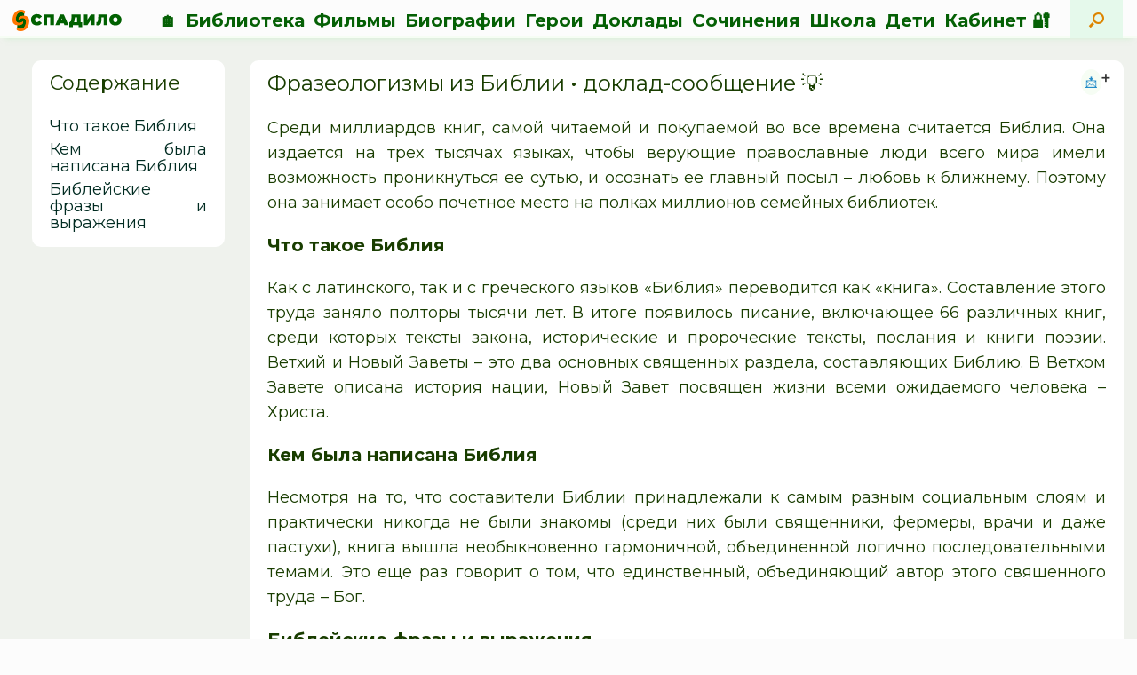

--- FILE ---
content_type: text/html; charset=UTF-8
request_url: https://spadilo.ru/doklad-frazeologizmy-iz-biblii/
body_size: 20138
content:
<!DOCTYPE html>
<html lang="ru-RU">
<head>
	<link rel="icon" href="/wp-content/uploads/2022/07/cropped-fav2022-2.png" type="image/png">
	<!--link rel="icon" href="favsvg2022.svg" type="image/svg+xml"-->
	
	<meta charset="UTF-8" />
	<meta http-equiv="X-UA-Compatible" content="IE=10" />
	<link rel="profile" href="http://gmpg.org/xfn/11" />
	<link rel="pingback" href="https://spadilo.ru/xmlrpc.php" />
	<meta name='robots' content='index, follow, max-image-preview:large, max-snippet:-1, max-video-preview:-1' />

	<!-- This site is optimized with the Yoast SEO plugin v26.7 - https://yoast.com/wordpress/plugins/seo/ -->
	<title>Доклад &quot;Фразеологизмы из Библии&quot; &#8226; СПАДИЛО</title>
	<meta name="description" content="Среди миллиардов книг, самой читаемой и покупаемой во все времена считается Библия. Она издается на трех тысячах языках, чтобы верующие православные люди" />
	<link rel="canonical" href="https://spadilo.ru/doklad-frazeologizmy-iz-biblii/" />
	<meta property="og:locale" content="ru_RU" />
	<meta property="og:type" content="article" />
	<meta property="og:title" content="Доклад &quot;Фразеологизмы из Библии&quot; &#8226; СПАДИЛО" />
	<meta property="og:description" content="Среди миллиардов книг, самой читаемой и покупаемой во все времена считается Библия. Она издается на трех тысячах языках, чтобы верующие православные люди" />
	<meta property="og:url" content="https://spadilo.ru/doklad-frazeologizmy-iz-biblii/" />
	<meta property="og:site_name" content="СПАДИЛО" />
	<meta property="article:published_time" content="2020-04-14T11:48:54+00:00" />
	<meta property="article:modified_time" content="2023-09-17T08:18:12+00:00" />
	<meta property="og:image" content="https://spadilo.ru/wp-content/uploads/2023/08/add-a-leaf-121324808-gigapixel-art-width-3840px-scaled.jpg" />
	<meta property="og:image:width" content="2560" />
	<meta property="og:image:height" content="1751" />
	<meta property="og:image:type" content="image/jpeg" />
	<meta name="author" content="Ксения Алексеевна" />
	<meta name="twitter:card" content="summary_large_image" />
	<meta name="twitter:label1" content="Написано автором" />
	<meta name="twitter:data1" content="Ксения Алексеевна" />
	<meta name="twitter:label2" content="Примерное время для чтения" />
	<meta name="twitter:data2" content="3 минуты" />
	<script type="application/ld+json" class="yoast-schema-graph">{"@context":"https://schema.org","@graph":[{"@type":"Article","@id":"https://spadilo.ru/doklad-frazeologizmy-iz-biblii/#article","isPartOf":{"@id":"https://spadilo.ru/doklad-frazeologizmy-iz-biblii/"},"author":{"name":"Ксения Алексеевна","@id":"https://spadilo.ru/#/schema/person/8ceb8b95c85fbe2f7d004f9f9884dde8"},"headline":"Фразеологизмы из Библии","datePublished":"2020-04-14T11:48:54+00:00","dateModified":"2023-09-17T08:18:12+00:00","mainEntityOfPage":{"@id":"https://spadilo.ru/doklad-frazeologizmy-iz-biblii/"},"wordCount":527,"commentCount":1,"publisher":{"@id":"https://spadilo.ru/#organization"},"image":{"@id":"https://spadilo.ru/doklad-frazeologizmy-iz-biblii/#primaryimage"},"thumbnailUrl":"https://spadilo.ru/wp-content/uploads/2023/08/add-a-leaf-121324808-gigapixel-art-width-3840px-scaled.jpg","articleSection":["филология","Энциклопедии и Доклады"],"inLanguage":"ru-RU","potentialAction":[{"@type":"CommentAction","name":"Comment","target":["https://spadilo.ru/doklad-frazeologizmy-iz-biblii/#respond"]}]},{"@type":"WebPage","@id":"https://spadilo.ru/doklad-frazeologizmy-iz-biblii/","url":"https://spadilo.ru/doklad-frazeologizmy-iz-biblii/","name":"Доклад \"Фразеологизмы из Библии\" &#8226; СПАДИЛО","isPartOf":{"@id":"https://spadilo.ru/#website"},"primaryImageOfPage":{"@id":"https://spadilo.ru/doklad-frazeologizmy-iz-biblii/#primaryimage"},"image":{"@id":"https://spadilo.ru/doklad-frazeologizmy-iz-biblii/#primaryimage"},"thumbnailUrl":"https://spadilo.ru/wp-content/uploads/2023/08/add-a-leaf-121324808-gigapixel-art-width-3840px-scaled.jpg","datePublished":"2020-04-14T11:48:54+00:00","dateModified":"2023-09-17T08:18:12+00:00","description":"Среди миллиардов книг, самой читаемой и покупаемой во все времена считается Библия. Она издается на трех тысячах языках, чтобы верующие православные люди","breadcrumb":{"@id":"https://spadilo.ru/doklad-frazeologizmy-iz-biblii/#breadcrumb"},"inLanguage":"ru-RU","potentialAction":[{"@type":"ReadAction","target":["https://spadilo.ru/doklad-frazeologizmy-iz-biblii/"]}]},{"@type":"ImageObject","inLanguage":"ru-RU","@id":"https://spadilo.ru/doklad-frazeologizmy-iz-biblii/#primaryimage","url":"https://spadilo.ru/wp-content/uploads/2023/08/add-a-leaf-121324808-gigapixel-art-width-3840px-scaled.jpg","contentUrl":"https://spadilo.ru/wp-content/uploads/2023/08/add-a-leaf-121324808-gigapixel-art-width-3840px-scaled.jpg","width":2560,"height":1751},{"@type":"BreadcrumbList","@id":"https://spadilo.ru/doklad-frazeologizmy-iz-biblii/#breadcrumb","itemListElement":[{"@type":"ListItem","position":1,"name":"Главная страница","item":"https://spadilo.ru/"},{"@type":"ListItem","position":2,"name":"Фразеологизмы из Библии"}]},{"@type":"WebSite","@id":"https://spadilo.ru/#website","url":"https://spadilo.ru/","name":"СПАДИЛО","description":"это образование","publisher":{"@id":"https://spadilo.ru/#organization"},"potentialAction":[{"@type":"SearchAction","target":{"@type":"EntryPoint","urlTemplate":"https://spadilo.ru/?s={search_term_string}"},"query-input":{"@type":"PropertyValueSpecification","valueRequired":true,"valueName":"search_term_string"}}],"inLanguage":"ru-RU"},{"@type":"Organization","@id":"https://spadilo.ru/#organization","name":"СПАДИЛО","url":"https://spadilo.ru/","logo":{"@type":"ImageObject","inLanguage":"ru-RU","@id":"https://spadilo.ru/#/schema/logo/image/","url":"https://spadilo.ru/wp-content/uploads/2022/07/logo2022-full.png","contentUrl":"https://spadilo.ru/wp-content/uploads/2022/07/logo2022-full.png","width":3216,"height":735,"caption":"СПАДИЛО"},"image":{"@id":"https://spadilo.ru/#/schema/logo/image/"},"sameAs":["https://vk.com/spadiloru","https://ru.pinterest.com/spadilo/"]},{"@type":"Person","@id":"https://spadilo.ru/#/schema/person/8ceb8b95c85fbe2f7d004f9f9884dde8","name":"Ксения Алексеевна","image":{"@type":"ImageObject","inLanguage":"ru-RU","@id":"https://spadilo.ru/#/schema/person/image/","url":"https://secure.gravatar.com/avatar/4cf34af4df194f6717467ecfc5472c2afc6f2cec1fcad83130b789c01d374553?s=96&d=robohash&r=g","contentUrl":"https://secure.gravatar.com/avatar/4cf34af4df194f6717467ecfc5472c2afc6f2cec1fcad83130b789c01d374553?s=96&d=robohash&r=g","caption":"Ксения Алексеевна"},"description":"Автор разборов ОГЭ и ЕГЭ по биологии, модератор многих разделов сайта. Студентка 3 курса бакалавриата направления \"биология\" БФУ им.Канта. К экзамену готовилась своими силами, поступила на бюджет в первую волну."}]}</script>
	<!-- / Yoast SEO plugin. -->


<link rel="alternate" type="application/rss+xml" title="СПАДИЛО &raquo; Лента" href="https://spadilo.ru/feed/" />
<link rel="alternate" type="application/rss+xml" title="СПАДИЛО &raquo; Лента комментариев" href="https://spadilo.ru/comments/feed/" />
<link rel="alternate" type="application/rss+xml" title="СПАДИЛО &raquo; Лента комментариев к &laquo;Фразеологизмы из Библии&raquo;" href="https://spadilo.ru/doklad-frazeologizmy-iz-biblii/feed/" />
<link rel="alternate" title="oEmbed (JSON)" type="application/json+oembed" href="https://spadilo.ru/wp-json/oembed/1.0/embed?url=https%3A%2F%2Fspadilo.ru%2Fdoklad-frazeologizmy-iz-biblii%2F" />
<link rel="alternate" title="oEmbed (XML)" type="text/xml+oembed" href="https://spadilo.ru/wp-json/oembed/1.0/embed?url=https%3A%2F%2Fspadilo.ru%2Fdoklad-frazeologizmy-iz-biblii%2F&#038;format=xml" />
		<style type="text/css">

						.mejs-controls, .mejs-mediaelement {
				background: #ffffff !important;
			}
			
						.mejs-container {
				border: 1px solid #ffffff;
			}
			
			
						.mejs-controls button {
				color: #0c5100 !important;
			}
			
						.mejs-controls .mejs-time-rail .mejs-time-total {
				background: #b1d6b1 !important;
			}
			
						.mejs-controls .mejs-time-rail .mejs-time-current {
				background: #00490d !important;
			}
			
						.mejs-controls .mejs-time-rail .mejs-time-loaded {
				background: #83d648 !important;
			}
			
						.mejs-controls .mejs-horizontal-volume-slider .mejs-horizontal-volume-total {
				background: #afdbb8 !important;
			}
			
						.mejs-controls .mejs-horizontal-volume-slider .mejs-horizontal-volume-current {
				background: #1b7c00 !important;
			}
			
		</style>
		<style id='wp-img-auto-sizes-contain-inline-css' type='text/css'>
img:is([sizes=auto i],[sizes^="auto," i]){contain-intrinsic-size:3000px 1500px}
/*# sourceURL=wp-img-auto-sizes-contain-inline-css */
</style>
<style id='wp-emoji-styles-inline-css' type='text/css'>

	img.wp-smiley, img.emoji {
		display: inline !important;
		border: none !important;
		box-shadow: none !important;
		height: 1em !important;
		width: 1em !important;
		margin: 0 0.07em !important;
		vertical-align: -0.1em !important;
		background: none !important;
		padding: 0 !important;
	}
/*# sourceURL=wp-emoji-styles-inline-css */
</style>
<style id='wp-block-library-inline-css' type='text/css'>
:root{--wp-block-synced-color:#7a00df;--wp-block-synced-color--rgb:122,0,223;--wp-bound-block-color:var(--wp-block-synced-color);--wp-editor-canvas-background:#ddd;--wp-admin-theme-color:#007cba;--wp-admin-theme-color--rgb:0,124,186;--wp-admin-theme-color-darker-10:#006ba1;--wp-admin-theme-color-darker-10--rgb:0,107,160.5;--wp-admin-theme-color-darker-20:#005a87;--wp-admin-theme-color-darker-20--rgb:0,90,135;--wp-admin-border-width-focus:2px}@media (min-resolution:192dpi){:root{--wp-admin-border-width-focus:1.5px}}.wp-element-button{cursor:pointer}:root .has-very-light-gray-background-color{background-color:#eee}:root .has-very-dark-gray-background-color{background-color:#313131}:root .has-very-light-gray-color{color:#eee}:root .has-very-dark-gray-color{color:#313131}:root .has-vivid-green-cyan-to-vivid-cyan-blue-gradient-background{background:linear-gradient(135deg,#00d084,#0693e3)}:root .has-purple-crush-gradient-background{background:linear-gradient(135deg,#34e2e4,#4721fb 50%,#ab1dfe)}:root .has-hazy-dawn-gradient-background{background:linear-gradient(135deg,#faaca8,#dad0ec)}:root .has-subdued-olive-gradient-background{background:linear-gradient(135deg,#fafae1,#67a671)}:root .has-atomic-cream-gradient-background{background:linear-gradient(135deg,#fdd79a,#004a59)}:root .has-nightshade-gradient-background{background:linear-gradient(135deg,#330968,#31cdcf)}:root .has-midnight-gradient-background{background:linear-gradient(135deg,#020381,#2874fc)}:root{--wp--preset--font-size--normal:16px;--wp--preset--font-size--huge:42px}.has-regular-font-size{font-size:1em}.has-larger-font-size{font-size:2.625em}.has-normal-font-size{font-size:var(--wp--preset--font-size--normal)}.has-huge-font-size{font-size:var(--wp--preset--font-size--huge)}.has-text-align-center{text-align:center}.has-text-align-left{text-align:left}.has-text-align-right{text-align:right}.has-fit-text{white-space:nowrap!important}#end-resizable-editor-section{display:none}.aligncenter{clear:both}.items-justified-left{justify-content:flex-start}.items-justified-center{justify-content:center}.items-justified-right{justify-content:flex-end}.items-justified-space-between{justify-content:space-between}.screen-reader-text{border:0;clip-path:inset(50%);height:1px;margin:-1px;overflow:hidden;padding:0;position:absolute;width:1px;word-wrap:normal!important}.screen-reader-text:focus{background-color:#ddd;clip-path:none;color:#444;display:block;font-size:1em;height:auto;left:5px;line-height:normal;padding:15px 23px 14px;text-decoration:none;top:5px;width:auto;z-index:100000}html :where(.has-border-color){border-style:solid}html :where([style*=border-top-color]){border-top-style:solid}html :where([style*=border-right-color]){border-right-style:solid}html :where([style*=border-bottom-color]){border-bottom-style:solid}html :where([style*=border-left-color]){border-left-style:solid}html :where([style*=border-width]){border-style:solid}html :where([style*=border-top-width]){border-top-style:solid}html :where([style*=border-right-width]){border-right-style:solid}html :where([style*=border-bottom-width]){border-bottom-style:solid}html :where([style*=border-left-width]){border-left-style:solid}html :where(img[class*=wp-image-]){height:auto;max-width:100%}:where(figure){margin:0 0 1em}html :where(.is-position-sticky){--wp-admin--admin-bar--position-offset:var(--wp-admin--admin-bar--height,0px)}@media screen and (max-width:600px){html :where(.is-position-sticky){--wp-admin--admin-bar--position-offset:0px}}

/*# sourceURL=wp-block-library-inline-css */
</style><style id='global-styles-inline-css' type='text/css'>
:root{--wp--preset--aspect-ratio--square: 1;--wp--preset--aspect-ratio--4-3: 4/3;--wp--preset--aspect-ratio--3-4: 3/4;--wp--preset--aspect-ratio--3-2: 3/2;--wp--preset--aspect-ratio--2-3: 2/3;--wp--preset--aspect-ratio--16-9: 16/9;--wp--preset--aspect-ratio--9-16: 9/16;--wp--preset--color--black: #000000;--wp--preset--color--cyan-bluish-gray: #abb8c3;--wp--preset--color--white: #ffffff;--wp--preset--color--pale-pink: #f78da7;--wp--preset--color--vivid-red: #cf2e2e;--wp--preset--color--luminous-vivid-orange: #ff6900;--wp--preset--color--luminous-vivid-amber: #fcb900;--wp--preset--color--light-green-cyan: #7bdcb5;--wp--preset--color--vivid-green-cyan: #00d084;--wp--preset--color--pale-cyan-blue: #8ed1fc;--wp--preset--color--vivid-cyan-blue: #0693e3;--wp--preset--color--vivid-purple: #9b51e0;--wp--preset--gradient--vivid-cyan-blue-to-vivid-purple: linear-gradient(135deg,rgb(6,147,227) 0%,rgb(155,81,224) 100%);--wp--preset--gradient--light-green-cyan-to-vivid-green-cyan: linear-gradient(135deg,rgb(122,220,180) 0%,rgb(0,208,130) 100%);--wp--preset--gradient--luminous-vivid-amber-to-luminous-vivid-orange: linear-gradient(135deg,rgb(252,185,0) 0%,rgb(255,105,0) 100%);--wp--preset--gradient--luminous-vivid-orange-to-vivid-red: linear-gradient(135deg,rgb(255,105,0) 0%,rgb(207,46,46) 100%);--wp--preset--gradient--very-light-gray-to-cyan-bluish-gray: linear-gradient(135deg,rgb(238,238,238) 0%,rgb(169,184,195) 100%);--wp--preset--gradient--cool-to-warm-spectrum: linear-gradient(135deg,rgb(74,234,220) 0%,rgb(151,120,209) 20%,rgb(207,42,186) 40%,rgb(238,44,130) 60%,rgb(251,105,98) 80%,rgb(254,248,76) 100%);--wp--preset--gradient--blush-light-purple: linear-gradient(135deg,rgb(255,206,236) 0%,rgb(152,150,240) 100%);--wp--preset--gradient--blush-bordeaux: linear-gradient(135deg,rgb(254,205,165) 0%,rgb(254,45,45) 50%,rgb(107,0,62) 100%);--wp--preset--gradient--luminous-dusk: linear-gradient(135deg,rgb(255,203,112) 0%,rgb(199,81,192) 50%,rgb(65,88,208) 100%);--wp--preset--gradient--pale-ocean: linear-gradient(135deg,rgb(255,245,203) 0%,rgb(182,227,212) 50%,rgb(51,167,181) 100%);--wp--preset--gradient--electric-grass: linear-gradient(135deg,rgb(202,248,128) 0%,rgb(113,206,126) 100%);--wp--preset--gradient--midnight: linear-gradient(135deg,rgb(2,3,129) 0%,rgb(40,116,252) 100%);--wp--preset--font-size--small: 13px;--wp--preset--font-size--medium: 20px;--wp--preset--font-size--large: 36px;--wp--preset--font-size--x-large: 42px;--wp--preset--spacing--20: 0.44rem;--wp--preset--spacing--30: 0.67rem;--wp--preset--spacing--40: 1rem;--wp--preset--spacing--50: 1.5rem;--wp--preset--spacing--60: 2.25rem;--wp--preset--spacing--70: 3.38rem;--wp--preset--spacing--80: 5.06rem;--wp--preset--shadow--natural: 6px 6px 9px rgba(0, 0, 0, 0.2);--wp--preset--shadow--deep: 12px 12px 50px rgba(0, 0, 0, 0.4);--wp--preset--shadow--sharp: 6px 6px 0px rgba(0, 0, 0, 0.2);--wp--preset--shadow--outlined: 6px 6px 0px -3px rgb(255, 255, 255), 6px 6px rgb(0, 0, 0);--wp--preset--shadow--crisp: 6px 6px 0px rgb(0, 0, 0);}:where(.is-layout-flex){gap: 0.5em;}:where(.is-layout-grid){gap: 0.5em;}body .is-layout-flex{display: flex;}.is-layout-flex{flex-wrap: wrap;align-items: center;}.is-layout-flex > :is(*, div){margin: 0;}body .is-layout-grid{display: grid;}.is-layout-grid > :is(*, div){margin: 0;}:where(.wp-block-columns.is-layout-flex){gap: 2em;}:where(.wp-block-columns.is-layout-grid){gap: 2em;}:where(.wp-block-post-template.is-layout-flex){gap: 1.25em;}:where(.wp-block-post-template.is-layout-grid){gap: 1.25em;}.has-black-color{color: var(--wp--preset--color--black) !important;}.has-cyan-bluish-gray-color{color: var(--wp--preset--color--cyan-bluish-gray) !important;}.has-white-color{color: var(--wp--preset--color--white) !important;}.has-pale-pink-color{color: var(--wp--preset--color--pale-pink) !important;}.has-vivid-red-color{color: var(--wp--preset--color--vivid-red) !important;}.has-luminous-vivid-orange-color{color: var(--wp--preset--color--luminous-vivid-orange) !important;}.has-luminous-vivid-amber-color{color: var(--wp--preset--color--luminous-vivid-amber) !important;}.has-light-green-cyan-color{color: var(--wp--preset--color--light-green-cyan) !important;}.has-vivid-green-cyan-color{color: var(--wp--preset--color--vivid-green-cyan) !important;}.has-pale-cyan-blue-color{color: var(--wp--preset--color--pale-cyan-blue) !important;}.has-vivid-cyan-blue-color{color: var(--wp--preset--color--vivid-cyan-blue) !important;}.has-vivid-purple-color{color: var(--wp--preset--color--vivid-purple) !important;}.has-black-background-color{background-color: var(--wp--preset--color--black) !important;}.has-cyan-bluish-gray-background-color{background-color: var(--wp--preset--color--cyan-bluish-gray) !important;}.has-white-background-color{background-color: var(--wp--preset--color--white) !important;}.has-pale-pink-background-color{background-color: var(--wp--preset--color--pale-pink) !important;}.has-vivid-red-background-color{background-color: var(--wp--preset--color--vivid-red) !important;}.has-luminous-vivid-orange-background-color{background-color: var(--wp--preset--color--luminous-vivid-orange) !important;}.has-luminous-vivid-amber-background-color{background-color: var(--wp--preset--color--luminous-vivid-amber) !important;}.has-light-green-cyan-background-color{background-color: var(--wp--preset--color--light-green-cyan) !important;}.has-vivid-green-cyan-background-color{background-color: var(--wp--preset--color--vivid-green-cyan) !important;}.has-pale-cyan-blue-background-color{background-color: var(--wp--preset--color--pale-cyan-blue) !important;}.has-vivid-cyan-blue-background-color{background-color: var(--wp--preset--color--vivid-cyan-blue) !important;}.has-vivid-purple-background-color{background-color: var(--wp--preset--color--vivid-purple) !important;}.has-black-border-color{border-color: var(--wp--preset--color--black) !important;}.has-cyan-bluish-gray-border-color{border-color: var(--wp--preset--color--cyan-bluish-gray) !important;}.has-white-border-color{border-color: var(--wp--preset--color--white) !important;}.has-pale-pink-border-color{border-color: var(--wp--preset--color--pale-pink) !important;}.has-vivid-red-border-color{border-color: var(--wp--preset--color--vivid-red) !important;}.has-luminous-vivid-orange-border-color{border-color: var(--wp--preset--color--luminous-vivid-orange) !important;}.has-luminous-vivid-amber-border-color{border-color: var(--wp--preset--color--luminous-vivid-amber) !important;}.has-light-green-cyan-border-color{border-color: var(--wp--preset--color--light-green-cyan) !important;}.has-vivid-green-cyan-border-color{border-color: var(--wp--preset--color--vivid-green-cyan) !important;}.has-pale-cyan-blue-border-color{border-color: var(--wp--preset--color--pale-cyan-blue) !important;}.has-vivid-cyan-blue-border-color{border-color: var(--wp--preset--color--vivid-cyan-blue) !important;}.has-vivid-purple-border-color{border-color: var(--wp--preset--color--vivid-purple) !important;}.has-vivid-cyan-blue-to-vivid-purple-gradient-background{background: var(--wp--preset--gradient--vivid-cyan-blue-to-vivid-purple) !important;}.has-light-green-cyan-to-vivid-green-cyan-gradient-background{background: var(--wp--preset--gradient--light-green-cyan-to-vivid-green-cyan) !important;}.has-luminous-vivid-amber-to-luminous-vivid-orange-gradient-background{background: var(--wp--preset--gradient--luminous-vivid-amber-to-luminous-vivid-orange) !important;}.has-luminous-vivid-orange-to-vivid-red-gradient-background{background: var(--wp--preset--gradient--luminous-vivid-orange-to-vivid-red) !important;}.has-very-light-gray-to-cyan-bluish-gray-gradient-background{background: var(--wp--preset--gradient--very-light-gray-to-cyan-bluish-gray) !important;}.has-cool-to-warm-spectrum-gradient-background{background: var(--wp--preset--gradient--cool-to-warm-spectrum) !important;}.has-blush-light-purple-gradient-background{background: var(--wp--preset--gradient--blush-light-purple) !important;}.has-blush-bordeaux-gradient-background{background: var(--wp--preset--gradient--blush-bordeaux) !important;}.has-luminous-dusk-gradient-background{background: var(--wp--preset--gradient--luminous-dusk) !important;}.has-pale-ocean-gradient-background{background: var(--wp--preset--gradient--pale-ocean) !important;}.has-electric-grass-gradient-background{background: var(--wp--preset--gradient--electric-grass) !important;}.has-midnight-gradient-background{background: var(--wp--preset--gradient--midnight) !important;}.has-small-font-size{font-size: var(--wp--preset--font-size--small) !important;}.has-medium-font-size{font-size: var(--wp--preset--font-size--medium) !important;}.has-large-font-size{font-size: var(--wp--preset--font-size--large) !important;}.has-x-large-font-size{font-size: var(--wp--preset--font-size--x-large) !important;}
/*# sourceURL=global-styles-inline-css */
</style>

<style id='classic-theme-styles-inline-css' type='text/css'>
/*! This file is auto-generated */
.wp-block-button__link{color:#fff;background-color:#32373c;border-radius:9999px;box-shadow:none;text-decoration:none;padding:calc(.667em + 2px) calc(1.333em + 2px);font-size:1.125em}.wp-block-file__button{background:#32373c;color:#fff;text-decoration:none}
/*# sourceURL=/wp-includes/css/classic-themes.min.css */
</style>
<link rel='stylesheet' id='bb-tcs-editor-style-shared-css' href='https://spadilo.ru/wp-content/editor-style-shared.css' type='text/css' media='all' />
<link rel='stylesheet' id='som_lost_password_style-css' href='https://spadilo.ru/wp-content/plugins/frontend-reset-password/assets/css/password-lost.css?ver=6.9' type='text/css' media='all' />
<link rel='stylesheet' id='lbwps-styles-css' href='https://spadilo.ru/wp-content/plugins/lightbox-photoswipe/assets/ps4/styles/default.css?ver=5.8.2' type='text/css' media='all' />
<link rel='stylesheet' id='dashicons-css' href='https://spadilo.ru/wp-includes/css/dashicons.min.css?ver=6.9' type='text/css' media='all' />
<link rel='stylesheet' id='media_player_style_kit-frontend-css' href='https://spadilo.ru/wp-content/plugins/media-player-style-kit/assets/css/frontend.css?ver=1.0.1' type='text/css' media='all' />
<link rel='stylesheet' id='seraph-pds-MathJax-CHtml-css' href='https://spadilo.ru/wp-content/plugins/seraphinite-post-docx-source/Ext/MathJax/CHtml.css?ver=2.16.14' type='text/css' media='all' />
<link rel='stylesheet' id='chld_thm_cfg_parent-css' href='https://spadilo.ru/wp-content/themes/vantage/style.css?ver=6.9' type='text/css' media='all' />
<link rel='stylesheet' id='vantage-style-css' href='https://spadilo.ru/wp-content/themes/vantage-spadilo/style.css?ver=2.6' type='text/css' media='all' />
<link rel='stylesheet' id='font-awesome-css' href='https://spadilo.ru/wp-content/themes/vantage/fontawesome/css/font-awesome.css?ver=4.6.2' type='text/css' media='all' />
<link rel='stylesheet' id='siteorigin-mobilenav-css' href='https://spadilo.ru/wp-content/themes/vantage/inc/mobilenav/css/mobilenav.css?ver=2.6' type='text/css' media='all' />
<link rel='stylesheet' id='tablepress-default-css' href='https://spadilo.ru/wp-content/plugins/tablepress/css/build/default.css?ver=3.2.6' type='text/css' media='all' />
<link rel='stylesheet' id='simple-favorites-css' href='https://spadilo.ru/wp-content/plugins/favorites/assets/css/favorites.css?ver=2.3.6' type='text/css' media='all' />
<link rel='stylesheet' id='search-filter-flatpickr-css' href='https://spadilo.ru/wp-content/plugins/search-filter/assets/css/vendor/flatpickr.css?ver=3.0.3' type='text/css' media='all' />
<link rel='stylesheet' id='search-filter-css' href='https://spadilo.ru/wp-content/plugins/search-filter-pro-3/assets/css/frontend/frontend.css?ver=3.0.3' type='text/css' media='all' />
<link rel='stylesheet' id='search-filter-ugc-styles-css' href='https://spadilo.ru/wp-content/uploads/search-filter/style.css?ver=162' type='text/css' media='all' />
<script type="text/javascript">
		if ( ! Object.hasOwn( window, 'searchAndFilter' ) ) {
			window.searchAndFilter = {};
		}
		</script><script type="text/javascript" src="https://spadilo.ru/wp-includes/js/jquery/jquery.min.js?ver=3.7.1" id="jquery-core-js"></script>
<script type="text/javascript" src="https://spadilo.ru/wp-includes/js/jquery/jquery-migrate.min.js?ver=3.4.1" id="jquery-migrate-js"></script>
<script type="text/javascript" id="image-watermark-no-right-click-js-before">
/* <![CDATA[ */
var iwArgsNoRightClick = {"rightclick":"Y","draganddrop":"Y","devtools":"Y","enableToast":"Y","toastMessage":"This content is protected"};

//# sourceURL=image-watermark-no-right-click-js-before
/* ]]> */
</script>
<script type="text/javascript" src="https://spadilo.ru/wp-content/plugins/image-watermark/js/no-right-click.js?ver=2.0.3" id="image-watermark-no-right-click-js"></script>
<script type="text/javascript" src="https://spadilo.ru/wp-content/plugins/seraphinite-post-docx-source/View.js?pk=Base&amp;ver=2.16.14" id="seraph_pds_View-js"></script>
<script type="text/javascript" src="https://spadilo.ru/wp-content/themes/vantage-spadilo/assets/js/assest-scripts.js?ver=6.9" id="assest-js-js"></script>
<script type="text/javascript" src="https://spadilo.ru/wp-content/themes/vantage/js/jquery.flexslider.min.js?ver=2.1" id="jquery-flexslider-js"></script>
<script type="text/javascript" src="https://spadilo.ru/wp-content/themes/vantage/js/jquery.touchSwipe.min.js?ver=1.6.6" id="jquery-touchswipe-js"></script>
<script type="text/javascript" src="https://spadilo.ru/wp-content/themes/vantage/js/jquery.theme-main.min.js?ver=2.6" id="vantage-main-js"></script>
<script type="text/javascript" id="siteorigin-mobilenav-js-extra">
/* <![CDATA[ */
var mobileNav = {"search":"","text":{"navigate":"\u041c\u0435\u043d\u044e","back":"\u041d\u0430\u0437\u0430\u0434","close":"\u0417\u0430\u043a\u0440\u044b\u0442\u044c"},"nextIconUrl":"https://spadilo.ru/wp-content/themes/vantage/inc/mobilenav/images/next.png","mobileMenuClose":"\u003Ci class=\"fa fa-times\"\u003E\u003C/i\u003E"};
//# sourceURL=siteorigin-mobilenav-js-extra
/* ]]> */
</script>
<script type="text/javascript" src="https://spadilo.ru/wp-content/themes/vantage/inc/mobilenav/js/mobilenav.min.js?ver=2.6" id="siteorigin-mobilenav-js"></script>
<script type="text/javascript" id="favorites-js-extra">
/* <![CDATA[ */
var favorites_data = {"ajaxurl":"https://spadilo.ru/wp-admin/admin-ajax.php","nonce":"bde284e308","favorite":"\u2795","favorited":"\u2714\ufe0f","includecount":"","indicate_loading":"","loading_text":"\u0417\u0430\u0433\u0440\u0443\u0437\u043a\u0430","loading_image":"","loading_image_active":"","loading_image_preload":"","cache_enabled":"1","button_options":{"button_type":"custom","custom_colors":true,"box_shadow":false,"include_count":false,"default":{"background_default":false,"border_default":false,"text_default":false,"icon_default":false,"count_default":false},"active":{"background_active":false,"border_active":false,"text_active":false,"icon_active":false,"count_active":false}},"authentication_modal_content":"\u003Cp\u003E\u041f\u043e\u0436\u0430\u043b\u0443\u0439\u0441\u0442\u0430, \u0437\u0430\u0440\u0435\u0433\u0438\u0441\u0442\u0440\u0438\u0440\u0443\u0439\u0442\u0435\u0441\u044c \u0434\u043b\u044f \u0434\u043e\u0431\u0430\u0432\u043b\u0435\u043d\u0438\u044f \u0438\u0437\u0431\u0440\u0430\u043d\u043d\u043e\u0433\u043e\u003C/p\u003E\n\u003Cp\u003E\u003Ca href=\"#\" data-favorites-modal-close\u003E\u0417\u0430\u043a\u0440\u044b\u0442\u044c \u0443\u0432\u0435\u0434\u043e\u043c\u043b\u0435\u043d\u0438\u0435\u003C/a\u003E\u003C/p\u003E\n","authentication_redirect":"","dev_mode":"","logged_in":"","user_id":"0","authentication_redirect_url":"https://spadilo.ru/wp-login.php"};
//# sourceURL=favorites-js-extra
/* ]]> */
</script>
<script type="text/javascript" src="https://spadilo.ru/wp-content/plugins/favorites/assets/js/favorites.min.js?ver=2.3.6" id="favorites-js"></script>
<script type="text/javascript" src="https://spadilo.ru/wp-content/plugins/search-filter/assets/js/vendor/flatpickr.js?ver=3.0.3" id="search-filter-flatpickr-js"></script>
<script type="text/javascript" id="search-filter-js-before">
/* <![CDATA[ */
window.searchAndFilter.frontend = {"fields":{},"queries":{},"components":{},"modules":{},"restNonce":"f823a49182","suggestionsNonce":"299d47cc24"};
//# sourceURL=search-filter-js-before
/* ]]> */
</script>
<script type="text/javascript" src="https://spadilo.ru/wp-content/plugins/search-filter-pro-3/assets/js/frontend/frontend.js?ver=3.0.3" id="search-filter-js"></script>
<link rel="https://api.w.org/" href="https://spadilo.ru/wp-json/" /><link rel="alternate" title="JSON" type="application/json" href="https://spadilo.ru/wp-json/wp/v2/posts/22988" /><link rel="EditURI" type="application/rsd+xml" title="RSD" href="https://spadilo.ru/xmlrpc.php?rsd" />
<meta name="generator" content="WordPress 6.9" />
<link rel='shortlink' href='https://spadilo.ru/?p=22988' />
<style>
.som-password-error-message,
.som-password-sent-message {
	background-color: #27d84d;
	border-color: #27d84d;
}
</style>
<meta name="viewport" content="width=device-width, initial-scale=1" />		<style type="text/css">
			.so-mobilenav-mobile + * { display: none; }
			@media screen and (max-width: 1070px) { .so-mobilenav-mobile + * { display: block; } .so-mobilenav-standard + * { display: none; } }
		</style>
		<style type="text/css" media="screen">
		#footer-widgets .widget { width: 100%; }
		#masthead-widgets .widget { width: 100%; }
	</style>
	<style type="text/css" id="vantage-footer-widgets">#footer-widgets aside { width : 100%; } </style> <style type="text/css" id="customizer-css">@import url(https://fonts.googleapis.com/css?family=Montserrat:400|Montserrat:700); body,button,input,select,textarea { font-family: "Montserrat"; font-weight: 400 } #masthead h1 { font-family: "Montserrat"; font-weight: 700; font-weight: 700 } h1,h2,h3,h4,h5,h6 { font-family: "Montserrat"; font-weight: 700; font-weight: 700 } .main-navigation, .mobile-nav-frame, .mobile-nav-frame .title h3 { font-family: "Montserrat"; font-weight: 400 } #masthead .hgroup h1, #masthead.masthead-logo-in-menu .logo > h1 { font-size: 3px; color: #193d00 } #masthead .hgroup .support-text { font-size: 5px; color: #193d00 } #page-title, article.post .entry-header h1.entry-title, article.page .entry-header h1.entry-title { font-size: 24px; color: #193d00 } .entry-content { font-size: 18px } .entry-content, #comments .commentlist article .comment-meta a { color: #193d00 } .entry-content h1, .entry-content h2, .entry-content h3, .entry-content h4, .entry-content h5, .entry-content h6, #comments .commentlist article .comment-author a, #comments .commentlist article .comment-author, #comments-title, #reply-title, #commentform label { color: #193d00 } #comments-title, #reply-title { border-bottom-color: #193d00 } .entry-content h2 { font-size: 20px } .entry-content h3 { font-size: 19px } .entry-content h4 { font-size: 17px } .entry-content h6 { font-size: 15px } #masthead .hgroup { padding-top: 0px; padding-bottom: 0px } .entry-content a, .entry-content a:visited, #secondary a, #secondary a:visited, #masthead .hgroup a, #masthead .hgroup a:visited, .comment-form .logged-in-as a, .comment-form .logged-in-as a:visited { color: #002b21 } .entry-content a, .textwidget a { text-decoration: none } .entry-content a:hover, .entry-content a:focus, .entry-content a:active, #secondary a:hover, #masthead .hgroup a:hover, #masthead .hgroup a:focus, #masthead .hgroup a:active, .comment-form .logged-in-as a:hover, .comment-form .logged-in-as a:focus, .comment-form .logged-in-as a:active { color: #d65900 } .main-navigation ul { text-align: center } .main-navigation { background-color: #fcfcfc } .main-navigation a { color: #056005 } .main-navigation ul ul { background-color: #fcfcfc } .main-navigation ul ul a { color: #056005 } .main-navigation ul li:hover > a, #search-icon #search-icon-icon:hover { background-color: #fcfcfc } .main-navigation ul li:hover > a, .main-navigation ul li:hover > a [class^="fa fa-"] { color: #d65900 } .main-navigation ul ul li:hover > a { background-color: #fcfcfc; color: #c43400 } #search-icon #search-icon-icon { background-color: #e5f9eb } #search-icon #search-icon-icon .vantage-icon-search { color: #dd8500 } #search-icon .searchform { background-color: #e1eae1 } #search-icon .searchform input[name=s] { color: #005e07 } .main-navigation ul li a { padding-top: 10px; padding-bottom: 10px } .main-navigation ul li a, #masthead.masthead-logo-in-menu .logo { padding-left: 3px; padding-right: 3px } .main-navigation ul li { font-size: 20px } #header-sidebar .widget_nav_menu ul.menu > li > ul.sub-menu { border-top-color: #fcfcfc } .mobile-nav-frame { background-color: #fcfcfc } .mobile-nav-frame .title h3, .mobile-nav-frame .title .close, .mobile-nav-frame .title .back { color: #193d00 } .mobile-nav-frame .title { background-color: #fcfcfc } .mobile-nav-frame ul li a.link, .mobile-nav-frame .next { color: #193d00 } .mobile-nav-frame ul { background-color: #fcfcfc; border-color: #193d00 } a.button, button, html input[type="button"], input[type="reset"], input[type="submit"], .post-navigation a, #image-navigation a, article.post .more-link, article.page .more-link, .paging-navigation a, .woocommerce #page-wrapper .button, .woocommerce a.button, .woocommerce .checkout-button, .woocommerce input.button, #infinite-handle span { background: #eaffef; border-color: #ffffff } a.button:hover, button:hover, html input[type="button"]:hover, input[type="reset"]:hover, input[type="submit"]:hover, .post-navigation a:hover, #image-navigation a:hover, article.post .more-link:hover, article.page .more-link:hover, .paging-navigation a:hover, .woocommerce #page-wrapper .button:hover, .woocommerce a.button:hover, .woocommerce .checkout-button:hover, .woocommerce input.button:hover, .woocommerce input.button:disabled:hover, .woocommerce input.button:disabled[disabled]:hover, #infinite-handle span:hover { background: #eaffef } a.button:hover, button:hover, html input[type="button"]:hover, input[type="reset"]:hover, input[type="submit"]:hover, .post-navigation a:hover, #image-navigation a:hover, article.post .more-link:hover, article.page .more-link:hover, .paging-navigation a:hover, .woocommerce #page-wrapper .button:hover, .woocommerce a.button:hover, .woocommerce .checkout-button:hover, .woocommerce input.button:hover, #infinite-handle span:hover { opacity: 0.75; border-color: #ffffff } a.button:focus, button:focus, html input[type="button"]:focus, input[type="reset"]:focus, input[type="submit"]:focus, .post-navigation a:focus, #image-navigation a:focus, article.post .more-link:focus, article.page .more-link:focus, .paging-navigation a:focus, .woocommerce #page-wrapper .button:focus, .woocommerce a.button:focus, .woocommerce .checkout-button:focus, .woocommerce input.button:focus, .woocommerce input.button:disabled:focus, .woocommerce input.button:disabled[disabled]:focus, #infinite-handle span:focus { background: #eaffef } a.button:focus, button:focus, html input[type="button"]:focus, input[type="reset"]:focus, input[type="submit"]:focus, .post-navigation a:focus, #image-navigation a:focus, article.post .more-link:focus, article.page .more-link:focus, .paging-navigation a:focus, .woocommerce #page-wrapper .button:focus, .woocommerce a.button:focus, .woocommerce .checkout-button:focus, .woocommerce input.button:focus, #infinite-handle span:focus { opacity: 0.75; border-color: #ffffff } a.button, button, html input[type="button"], input[type="reset"], input[type="submit"], .post-navigation a, #image-navigation a, article.post .more-link, article.page .more-link, .paging-navigation a, .woocommerce #page-wrapper .button, .woocommerce a.button, .woocommerce .checkout-button, .woocommerce input.button, .woocommerce #respond input#submit:hover, .woocommerce a.button:hover, .woocommerce button.button:hover, .woocommerce input.button:hover, .woocommerce input.button:disabled, .woocommerce input.button:disabled[disabled], .woocommerce input.button:disabled:hover, .woocommerce input.button:disabled[disabled]:hover, #infinite-handle span button { color: #018c0c } a.button, button, html input[type="button"], input[type="reset"], input[type="submit"], .post-navigation a, #image-navigation a, article.post .more-link, article.page .more-link, .paging-navigation a, .woocommerce #page-wrapper .button, .woocommerce a.button, .woocommerce .checkout-button, .woocommerce input.button, #infinite-handle span button { text-shadow: none } a.button, button, html input[type="button"], input[type="reset"], input[type="submit"], .post-navigation a, #image-navigation a, article.post .more-link, article.page .more-link, .paging-navigation a, .woocommerce #page-wrapper .button, .woocommerce a.button, .woocommerce .checkout-button, .woocommerce input.button, .woocommerce #respond input#submit.alt, .woocommerce a.button.alt, .woocommerce button.button.alt, .woocommerce input.button.alt, #infinite-handle span { -webkit-box-shadow: none; -moz-box-shadow: none; box-shadow: none } #masthead-widgets .widget .widget-title { color: #193d00 } #masthead { background-color: #fffdf5 } #main { background-color: #eff2ed } #colophon, body.layout-full { background-color: #fcfcfc } #footer-widgets .widget .widget-title { color: #0a0a0a } #footer-widgets .widget { color: #191919 } #colophon .widget_nav_menu .menu-item a { border-color: #191919 } #footer-widgets .widget a, #footer-widgets .widget a:visited { color: #161616 } #footer-widgets .widget a:hover, #footer-widgets .widget a:focus, #footer-widgets .widget a:active { color: #dd3333 } #scroll-to-top .vantage-icon-arrow-up { color: #dda54f } #scroll-to-top { background: #198e1b } </style><link rel="icon" href="https://spadilo.ru/wp-content/uploads/2022/07/cropped-fav2022-2-32x32.png" sizes="32x32" />
<link rel="icon" href="https://spadilo.ru/wp-content/uploads/2022/07/cropped-fav2022-2-192x192.png" sizes="192x192" />
<link rel="apple-touch-icon" href="https://spadilo.ru/wp-content/uploads/2022/07/cropped-fav2022-2-180x180.png" />
<meta name="msapplication-TileImage" content="https://spadilo.ru/wp-content/uploads/2022/07/cropped-fav2022-2-270x270.png" />
	<!-- Yandex.RTB -->
<script>window.yaContextCb=window.yaContextCb||[]</script>
<script src="https://yandex.ru/ads/system/context.js" async></script>
<!-- Google tag (gtag.js) -->
<script async src="https://www.googletagmanager.com/gtag/js?id=G-B24G8EH5KW"></script>
<script>
  window.dataLayer = window.dataLayer || [];
  function gtag(){dataLayer.push(arguments);}
  gtag('js', new Date());

  gtag('config', 'G-B24G8EH5KW');
</script>
<script type="text/javascript"
   src="http://cdn.mathjax.org/mathjax/latest/MathJax.js?config=TeX-AMS-MML_HTMLorMML">
</script>	
<link rel='stylesheet' id='so-css-vantage-css' href='https://spadilo.ru/wp-content/uploads/so-css/so-css-vantage.css?ver=1715532318' type='text/css' media='all' />
</head>
<script>
function onClick(e) {
  e.preventDefault();
  grecaptcha.enterprise.ready(async () => {
    const token = await grecaptcha.enterprise.execute('6LfqNdsnAAAAAHQ8MGyS0eocCmSMqszRyMl2bC_D', {action: 'LOGIN'});
    // IMPORTANT: The 'token' that results from execute is an encrypted response sent by
    // reCAPTCHA Enterprise to the end user's browser.
    // This token must be validated by creating an assessment.
    // See https://cloud.google.com/recaptcha-enterprise/docs/create-assessment
  });
}
</script>	
<body class="wp-singular post-template-default single single-post postid-22988 single-format-standard wp-custom-logo wp-theme-vantage wp-child-theme-vantage-spadilo group-blog responsive layout-full no-js has-sidebar has-menu-search page-layout-default sidebar-position-left mobilenav">


<div id="page-wrapper">

	
	
		
<header id="masthead" class="site-header masthead-logo-in-menu" role="banner">

	
<nav role="navigation" class="site-navigation main-navigation primary use-sticky-menu">

	<div class="full-container">
					<a href="https://spadilo.ru/" title="СПАДИЛО" rel="home" class="logo"><img src="https://spadilo.ru/wp-content/uploads/2023/09/logo2023-3.png"  class="logo-height-constrain"  width="125"  height="25"  alt="Логотип СПАДИЛО"  /></a>
							<div id="search-icon">
				<div id="search-icon-icon"><div class="vantage-icon-search"></div></div>
				
<form method="get" class="searchform" action="https://spadilo.ru/" role="search">
	<input type="text" class="field" name="s" value="" placeholder="Я хочу найти..."/>
</form>
			</div>
		
					<div id="so-mobilenav-standard-1" data-id="1" class="so-mobilenav-standard"></div><div class="menu-nm-container"><ul id="menu-nm" class="menu"><li id="menu-item-61726" class="menu-item menu-item-type-post_type menu-item-object-page menu-item-home menu-item-61726"><a href="https://spadilo.ru/" title="главная">🏠</a></li>
<li id="menu-item-10419" class="menu-item menu-item-type-post_type menu-item-object-page menu-item-has-children menu-item-10419"><a href="https://spadilo.ru/kratkie-soderzhaniya/" title="Произведения, которые вы обязаны знать!">Библиотека</a>
<ul class="sub-menu">
	<li id="menu-item-55110" class="menu-item menu-item-type-post_type menu-item-object-page menu-item-55110"><a href="https://spadilo.ru/skazki/">Сказки</a></li>
</ul>
</li>
<li id="menu-item-48246" class="menu-item menu-item-type-post_type menu-item-object-page menu-item-48246"><a href="https://spadilo.ru/filmy/">Фильмы</a></li>
<li id="menu-item-22283" class="menu-item menu-item-type-post_type menu-item-object-page menu-item-22283"><a href="https://spadilo.ru/biografii/" title="Биографии видных деятелей">Биографии</a></li>
<li id="menu-item-37176" class="menu-item menu-item-type-post_type menu-item-object-page menu-item-37176"><a href="https://spadilo.ru/heroes/" title="Все литературные герои">Герои</a></li>
<li id="menu-item-13325" class="menu-item menu-item-type-post_type menu-item-object-page menu-item-13325"><a href="https://spadilo.ru/doklady/" title="Школьные доклады на любую тему">Доклады</a></li>
<li id="menu-item-10420" class="menu-item menu-item-type-post_type menu-item-object-page menu-item-10420"><a href="https://spadilo.ru/sochineniya/" title="Сочинения на очень разные темы">Сочинения</a></li>
<li id="menu-item-59883" class="menu-item menu-item-type-post_type menu-item-object-page menu-item-has-children menu-item-59883"><a href="https://spadilo.ru/shkola/">Школа</a>
<ul class="sub-menu">
	<li id="menu-item-10424" class="menu-item menu-item-type-post_type menu-item-object-page menu-item-10424"><a href="https://spadilo.ru/ege/" title="Подготовка к ЕГЭ">ЕГЭ</a></li>
	<li id="menu-item-10423" class="menu-item menu-item-type-post_type menu-item-object-page menu-item-10423"><a href="https://spadilo.ru/oge/" title="Подготовка к ОГЭ ">ОГЭ</a></li>
	<li id="menu-item-10422" class="menu-item menu-item-type-post_type menu-item-object-page menu-item-10422"><a href="https://spadilo.ru/vpr/" title="Подготовка к ВПР">ВПР</a></li>
	<li id="menu-item-44321" class="menu-item menu-item-type-post_type menu-item-object-page menu-item-44321"><a href="https://spadilo.ru/uchitelyam/">Учителям</a></li>
</ul>
</li>
<li id="menu-item-62951" class="menu-item menu-item-type-post_type menu-item-object-page menu-item-has-children menu-item-62951"><a href="https://spadilo.ru/deti/">Дети</a>
<ul class="sub-menu">
	<li id="menu-item-66707" class="menu-item menu-item-type-post_type menu-item-object-page menu-item-66707"><a href="https://spadilo.ru/uprazhneniya-dlya-detej/" title="упражнения для детей">упражнения</a></li>
	<li id="menu-item-64975" class="menu-item menu-item-type-post_type menu-item-object-page menu-item-64975"><a href="https://spadilo.ru/zagadki/">загадки</a></li>
</ul>
</li>
<li id="menu-item-61703" class="menu-item menu-item-type-post_type menu-item-object-page menu-item-61703"><a href="https://spadilo.ru/kabinet/">Кабинет 🔐</a></li>
</ul></div><div id="so-mobilenav-mobile-1" data-id="1" class="so-mobilenav-mobile"></div><div class="menu-mobilenav-container"><ul id="mobile-nav-item-wrap-1" class="menu"><li><a href="#" class="mobilenav-main-link" data-id="1"><span class="mobile-nav-icon"></span>Меню</a></li></ul></div>			</div>
</nav><!-- .site-navigation .main-navigation -->

</header><!-- #masthead .site-header -->

	
	
	
	
	<div id="main" class="site-main">
		<div class="full-container">
			
<div id="primary" class="content-area">
	<div id="content" class="site-content" role="main">

	
		
<article id="post-22988" class="post post-22988 type-post status-publish format-standard has-post-thumbnail hentry category-filologiya category-doklady catactual-fevral">
 <div class="primary-in"> 
	<div class="entry-main">
			<header class="entry-header">
			<div class="titlest"><details><summary><h1 class="entry-title">Фразеологизмы из Библии • доклад-сообщение <span title="о докладе">💡</span></h1></summary>	
			<div class="entry-content">	
				<em>окружающий мир, филология • </em>
			
				
					</div></details></div>
<div class="upperbuttons"><div style="display: inline-block; float: right;">
	<div class="simplefavorite-button" data-postid="22988" data-siteid="1" data-groupid="1" data-favoritecount="0" style="box-shadow:none;-webkit-box-shadow:none;-moz-box-shadow:none;">➕</div></div><div style="display: inline-block; float: right;">
<div class="printtag" title='Сохранить'><div class="printfriendly pf-button  pf-alignleft">
                    <a href="#" rel="nofollow" onclick="window.print(); return false;" title="Printer Friendly, PDF & Email">
                    <span id="printfriendly-text2" class="pf-button-text">📩</span>
                    </a>
                </div></div></div></div>
	
</header><!-- .entry-header -->
		<div class="entry-content">	
		<p style="text-align: justify;">Среди миллиардов книг, самой читаемой и покупаемой во все времена считается Библия. Она издается на трех тысячах языках, чтобы верующие православные люди всего мира имели возможность проникнуться ее сутью, и осознать ее главный посыл – любовь к ближнему. Поэтому она занимает особо почетное место на полках миллионов семейных библиотек.</p>
<a class="anchor" name="tag-1"></a><h2 style="text-align: justify;">Что такое Библия</h2>
<p style="text-align: justify;">Как с латинского, так и с греческого языков «Библия» переводится как «книга». Составление этого труда заняло полторы тысячи лет. В итоге появилось писание, включающее 66 различных книг, среди которых тексты закона, исторические и пророческие тексты, послания и книги поэзии. Ветхий и Новый Заветы – это два основных священных раздела, составляющих Библию. В Ветхом Завете описана история нации, Новый Завет посвящен жизни всеми ожидаемого человека – Христа.</p>
<a class="anchor" name="tag-2"></a><h2 style="text-align: justify;">Кем была написана Библия</h2>
<p style="text-align: justify;">Несмотря на то, что составители Библии принадлежали к самым разным социальным слоям и практически никогда не были знакомы (среди них были священники, фермеры, врачи и даже пастухи), книга вышла необыкновенно гармоничной, объединенной логично последовательными темами. Это еще раз говорит о том, что единственный, объединяющий автор этого священного труда – Бог.</p>
<a class="anchor" name="tag-3"></a><h2 style="text-align: justify;">Библейские фразы и выражения</h2>
<p style="text-align: justify;">Священное Писание оставило миру столько крылатых выражений и фраз, что даже те люди, которые никогда не держали в руках эту книгу, часто произносят их в повседневной жизни.</p>
<p style="text-align: justify;">Рассмотрим несколько примеров фразеологизмов из Библии, наиболее употребительных и в наше время.</p>
<p style="text-align: justify;"><em>«Выпить чашу до дна»</em> (Книга пророка Исайи, Ветхий Завет) – достойно и до конца принять все, что уготовано судьбой, перенести невзгоды и трудности. Пример: декабристы знали, что их ожидает после выступления на Сенатской площади, но были готовы выпить чашу до дна.</p>
<p style="text-align: justify;"><em>«Не от мира сего»</em> (Евангелие от Иоанна) – так обычно называют людей, предающихся мечтаниям, витающих в облаках и далеких от реальности. Пример: при близком знакомстве он оказался очень странным, как будто не от мира сего.</p>
<p style="text-align: justify;"><em>«Камень преткновения»</em> (Книга пророка Исайи, Ветхий Завет) – препятствие, трудность, возникшая на пути к какой-либо цели или при решении определенной задачи. Пример: незнание английского языка часто становится камнем преткновения при устройстве на работу.</p>
<p style="text-align: justify;"><em>«Вернуться на круги своя»</em> (Книга Екклесиаста) – возврат к состоянию или положению, которое существовало до текущего момента. Пример: мы некоторое время работали по новому графику, но затем все вернулось на круги своя.</p>
<p style="text-align: justify;"><em>«В поте лица»</em> (Бытие) – трудиться, превозмогая усталость, лишая себя сна и отдыха. Пример: чтобы обогнать конкурентов, наш коллектив весь год работал в поте лица.</p>
<p style="text-align: justify;"><em>«Глас вопиющего в пустыне»</em> (Книга пророка Исайи, Ветхий Завет) – отчаянная просьба быть услышанным, одиночный призыв. Пример: на консилиуме он предложил способ лечения больного, но это прозвучало, как глас вопиющего в пустыне.</p>
<p style="text-align: justify;"><em>«Манна небесная»</em> (Исход) – неожиданная помощь в виде еды или других благ, словно спустившихся с небес, нетерпеливое ожидание чего-либо. Пример: в засушливое лето крестьяне ожидали дождя, словно манну небесную.</p>
<p style="text-align: justify;"><em>«Посыпать голову пеплом»</em> (Книга Иова) – означает высшую степень печали или скорби из-за утраты кого- или чего-либо, а также глубокое сожаление о совершенном поступке. Пример: не нужно посыпать голову пеплом за поступки, которые ты не совершал.</p>
<p style="text-align: justify;"><em>«Умывать руки»</em> (Евангелие от Матфея) – намеренно уходить, отстраняться от ответственности или предстоящего дела, сложить с себя полномочия. Пример: он обещал помочь мне в разрешении моей проблемы, но в самый ответственный момент умыл руки.</p>
<p style="text-align: justify;">Естественно, что многие выражения и фразы с течением времени утратили свой первоначальный смысл, но все же дошли до наших современников в виде вечных истин библейского происхождения.</p>
		<h2>Иллюстрации</h2>
			
			<!--<div class="illust"> -->
			  <div class="scale"><a href="https://spadilo.ru/wp-content/uploads/2023/08/adam-and-eva-in-leafs-instead-of-clothes-raw-photo-best-quality-realistic-photo-realistic13-gigapixel-art-width-3840px-1280x876.jpg" data-lbwps-width="1280" data-lbwps-height="876" data-lbwps-srcsmall="https://spadilo.ru/wp-content/uploads/2023/08/adam-and-eva-in-leafs-instead-of-clothes-raw-photo-best-quality-realistic-photo-realistic13-gigapixel-art-width-3840px-1280x876.jpg"><img width="300" height="169" src="https://spadilo.ru/wp-content/uploads/2023/08/adam-and-eva-in-leafs-instead-of-clothes-raw-photo-best-quality-realistic-photo-realistic13-gigapixel-art-width-3840px-300x169.jpg" class="attachment-spadilo-horimini size-spadilo-horimini" alt="" decoding="async" fetchpriority="high" srcset="https://spadilo.ru/wp-content/uploads/2023/08/adam-and-eva-in-leafs-instead-of-clothes-raw-photo-best-quality-realistic-photo-realistic13-gigapixel-art-width-3840px-300x169.jpg 300w, https://spadilo.ru/wp-content/uploads/2023/08/adam-and-eva-in-leafs-instead-of-clothes-raw-photo-best-quality-realistic-photo-realistic13-gigapixel-art-width-3840px-1920x1080.jpg 1920w, https://spadilo.ru/wp-content/uploads/2023/08/adam-and-eva-in-leafs-instead-of-clothes-raw-photo-best-quality-realistic-photo-realistic13-gigapixel-art-width-3840px-1280x720.jpg 1280w, https://spadilo.ru/wp-content/uploads/2023/08/adam-and-eva-in-leafs-instead-of-clothes-raw-photo-best-quality-realistic-photo-realistic13-gigapixel-art-width-3840px-640x360.jpg 640w" sizes="(max-width: 300px) 100vw, 300px" /></a></div>  <div class="scale"><a href="https://spadilo.ru/wp-content/uploads/2023/08/adam-and-eva-walks-in-paradise-garden-raw-photo-best-quality-realistic-photo-realistic13-b-1-gigapixel-art-width-3840px-1280x876.jpg" data-lbwps-width="1280" data-lbwps-height="876" data-lbwps-srcsmall="https://spadilo.ru/wp-content/uploads/2023/08/adam-and-eva-walks-in-paradise-garden-raw-photo-best-quality-realistic-photo-realistic13-b-1-gigapixel-art-width-3840px-1280x876.jpg"><img width="300" height="169" src="https://spadilo.ru/wp-content/uploads/2023/08/adam-and-eva-walks-in-paradise-garden-raw-photo-best-quality-realistic-photo-realistic13-b-1-gigapixel-art-width-3840px-300x169.jpg" class="attachment-spadilo-horimini size-spadilo-horimini" alt="" decoding="async" srcset="https://spadilo.ru/wp-content/uploads/2023/08/adam-and-eva-walks-in-paradise-garden-raw-photo-best-quality-realistic-photo-realistic13-b-1-gigapixel-art-width-3840px-300x169.jpg 300w, https://spadilo.ru/wp-content/uploads/2023/08/adam-and-eva-walks-in-paradise-garden-raw-photo-best-quality-realistic-photo-realistic13-b-1-gigapixel-art-width-3840px-1920x1080.jpg 1920w, https://spadilo.ru/wp-content/uploads/2023/08/adam-and-eva-walks-in-paradise-garden-raw-photo-best-quality-realistic-photo-realistic13-b-1-gigapixel-art-width-3840px-1280x720.jpg 1280w, https://spadilo.ru/wp-content/uploads/2023/08/adam-and-eva-walks-in-paradise-garden-raw-photo-best-quality-realistic-photo-realistic13-b-1-gigapixel-art-width-3840px-640x360.jpg 640w" sizes="(max-width: 300px) 100vw, 300px" /></a></div>  <div class="scale"><a href="https://spadilo.ru/wp-content/uploads/2023/08/adam-and-eva-walks-in-paradise-garden-raw-photo-best-quality-realistic-photo-realistic13-b-2-gigapixel-art-width-3840px-1280x876.jpg" data-lbwps-width="1280" data-lbwps-height="876" data-lbwps-srcsmall="https://spadilo.ru/wp-content/uploads/2023/08/adam-and-eva-walks-in-paradise-garden-raw-photo-best-quality-realistic-photo-realistic13-b-2-gigapixel-art-width-3840px-1280x876.jpg"><img width="300" height="169" src="https://spadilo.ru/wp-content/uploads/2023/08/adam-and-eva-walks-in-paradise-garden-raw-photo-best-quality-realistic-photo-realistic13-b-2-gigapixel-art-width-3840px-300x169.jpg" class="attachment-spadilo-horimini size-spadilo-horimini" alt="" decoding="async" srcset="https://spadilo.ru/wp-content/uploads/2023/08/adam-and-eva-walks-in-paradise-garden-raw-photo-best-quality-realistic-photo-realistic13-b-2-gigapixel-art-width-3840px-300x169.jpg 300w, https://spadilo.ru/wp-content/uploads/2023/08/adam-and-eva-walks-in-paradise-garden-raw-photo-best-quality-realistic-photo-realistic13-b-2-gigapixel-art-width-3840px-1920x1080.jpg 1920w, https://spadilo.ru/wp-content/uploads/2023/08/adam-and-eva-walks-in-paradise-garden-raw-photo-best-quality-realistic-photo-realistic13-b-2-gigapixel-art-width-3840px-1280x720.jpg 1280w, https://spadilo.ru/wp-content/uploads/2023/08/adam-and-eva-walks-in-paradise-garden-raw-photo-best-quality-realistic-photo-realistic13-b-2-gigapixel-art-width-3840px-640x360.jpg 640w" sizes="(max-width: 300px) 100vw, 300px" /></a></div>  <div class="scale"><a href="https://spadilo.ru/wp-content/uploads/2023/08/adam-and-eva-walks-in-paradise-garden-raw-photo-best-quality-realistic-photo-realistic13-b-gigapixel-art-width-3840px-1280x876.jpg" data-lbwps-width="1280" data-lbwps-height="876" data-lbwps-srcsmall="https://spadilo.ru/wp-content/uploads/2023/08/adam-and-eva-walks-in-paradise-garden-raw-photo-best-quality-realistic-photo-realistic13-b-gigapixel-art-width-3840px-1280x876.jpg"><img width="300" height="169" src="https://spadilo.ru/wp-content/uploads/2023/08/adam-and-eva-walks-in-paradise-garden-raw-photo-best-quality-realistic-photo-realistic13-b-gigapixel-art-width-3840px-300x169.jpg" class="attachment-spadilo-horimini size-spadilo-horimini" alt="" decoding="async" loading="lazy" srcset="https://spadilo.ru/wp-content/uploads/2023/08/adam-and-eva-walks-in-paradise-garden-raw-photo-best-quality-realistic-photo-realistic13-b-gigapixel-art-width-3840px-300x169.jpg 300w, https://spadilo.ru/wp-content/uploads/2023/08/adam-and-eva-walks-in-paradise-garden-raw-photo-best-quality-realistic-photo-realistic13-b-gigapixel-art-width-3840px-1920x1080.jpg 1920w, https://spadilo.ru/wp-content/uploads/2023/08/adam-and-eva-walks-in-paradise-garden-raw-photo-best-quality-realistic-photo-realistic13-b-gigapixel-art-width-3840px-1280x720.jpg 1280w, https://spadilo.ru/wp-content/uploads/2023/08/adam-and-eva-walks-in-paradise-garden-raw-photo-best-quality-realistic-photo-realistic13-b-gigapixel-art-width-3840px-640x360.jpg 640w" sizes="auto, (max-width: 300px) 100vw, 300px" /></a></div>  <div class="scale"><a href="https://spadilo.ru/wp-content/uploads/2023/08/add-a-leaf-121324808-gigapixel-art-width-3840px-1280x876.jpg" data-lbwps-width="1280" data-lbwps-height="876" data-lbwps-srcsmall="https://spadilo.ru/wp-content/uploads/2023/08/add-a-leaf-121324808-gigapixel-art-width-3840px-1280x876.jpg"><img width="300" height="169" src="https://spadilo.ru/wp-content/uploads/2023/08/add-a-leaf-121324808-gigapixel-art-width-3840px-300x169.jpg" class="attachment-spadilo-horimini size-spadilo-horimini" alt="" decoding="async" loading="lazy" srcset="https://spadilo.ru/wp-content/uploads/2023/08/add-a-leaf-121324808-gigapixel-art-width-3840px-300x169.jpg 300w, https://spadilo.ru/wp-content/uploads/2023/08/add-a-leaf-121324808-gigapixel-art-width-3840px-1920x1080.jpg 1920w, https://spadilo.ru/wp-content/uploads/2023/08/add-a-leaf-121324808-gigapixel-art-width-3840px-1280x720.jpg 1280w, https://spadilo.ru/wp-content/uploads/2023/08/add-a-leaf-121324808-gigapixel-art-width-3840px-640x360.jpg 640w" sizes="auto, (max-width: 300px) 100vw, 300px" /></a></div>  <div class="scale"><a href="https://spadilo.ru/wp-content/uploads/2023/08/animals-enter-the-ramp-on-a-large-wooden-noahs-ark-during-a-storm-raw-photo-best-quality-reali-1-gigapixel-art-width-3840px-1280x876.jpg" data-lbwps-width="1280" data-lbwps-height="876" data-lbwps-srcsmall="https://spadilo.ru/wp-content/uploads/2023/08/animals-enter-the-ramp-on-a-large-wooden-noahs-ark-during-a-storm-raw-photo-best-quality-reali-1-gigapixel-art-width-3840px-1280x876.jpg"><img width="300" height="169" src="https://spadilo.ru/wp-content/uploads/2023/08/animals-enter-the-ramp-on-a-large-wooden-noahs-ark-during-a-storm-raw-photo-best-quality-reali-1-gigapixel-art-width-3840px-300x169.jpg" class="attachment-spadilo-horimini size-spadilo-horimini" alt="" decoding="async" loading="lazy" srcset="https://spadilo.ru/wp-content/uploads/2023/08/animals-enter-the-ramp-on-a-large-wooden-noahs-ark-during-a-storm-raw-photo-best-quality-reali-1-gigapixel-art-width-3840px-300x169.jpg 300w, https://spadilo.ru/wp-content/uploads/2023/08/animals-enter-the-ramp-on-a-large-wooden-noahs-ark-during-a-storm-raw-photo-best-quality-reali-1-gigapixel-art-width-3840px-1920x1080.jpg 1920w, https://spadilo.ru/wp-content/uploads/2023/08/animals-enter-the-ramp-on-a-large-wooden-noahs-ark-during-a-storm-raw-photo-best-quality-reali-1-gigapixel-art-width-3840px-1280x720.jpg 1280w, https://spadilo.ru/wp-content/uploads/2023/08/animals-enter-the-ramp-on-a-large-wooden-noahs-ark-during-a-storm-raw-photo-best-quality-reali-1-gigapixel-art-width-3840px-640x360.jpg 640w" sizes="auto, (max-width: 300px) 100vw, 300px" /></a></div>  <div class="scale"><a href="https://spadilo.ru/wp-content/uploads/2023/08/animals-enter-the-ramp-on-a-large-wooden-noahs-ark-during-a-storm-raw-photo-best-quality-reali-gigapixel-art-width-3840px-1280x876.jpg" data-lbwps-width="1280" data-lbwps-height="876" data-lbwps-srcsmall="https://spadilo.ru/wp-content/uploads/2023/08/animals-enter-the-ramp-on-a-large-wooden-noahs-ark-during-a-storm-raw-photo-best-quality-reali-gigapixel-art-width-3840px-1280x876.jpg"><img width="300" height="169" src="https://spadilo.ru/wp-content/uploads/2023/08/animals-enter-the-ramp-on-a-large-wooden-noahs-ark-during-a-storm-raw-photo-best-quality-reali-gigapixel-art-width-3840px-300x169.jpg" class="attachment-spadilo-horimini size-spadilo-horimini" alt="" decoding="async" loading="lazy" srcset="https://spadilo.ru/wp-content/uploads/2023/08/animals-enter-the-ramp-on-a-large-wooden-noahs-ark-during-a-storm-raw-photo-best-quality-reali-gigapixel-art-width-3840px-300x169.jpg 300w, https://spadilo.ru/wp-content/uploads/2023/08/animals-enter-the-ramp-on-a-large-wooden-noahs-ark-during-a-storm-raw-photo-best-quality-reali-gigapixel-art-width-3840px-1920x1080.jpg 1920w, https://spadilo.ru/wp-content/uploads/2023/08/animals-enter-the-ramp-on-a-large-wooden-noahs-ark-during-a-storm-raw-photo-best-quality-reali-gigapixel-art-width-3840px-1280x720.jpg 1280w, https://spadilo.ru/wp-content/uploads/2023/08/animals-enter-the-ramp-on-a-large-wooden-noahs-ark-during-a-storm-raw-photo-best-quality-reali-gigapixel-art-width-3840px-640x360.jpg 640w" sizes="auto, (max-width: 300px) 100vw, 300px" /></a></div>  <div class="scale"><a href="https://spadilo.ru/wp-content/uploads/2023/08/animals-enter-the-ramp-on-a-large-wooden-ship-during-a-storm-raw-photo-best-quality-realistic-gigapixel-art-width-3840px-1280x876.jpg" data-lbwps-width="1280" data-lbwps-height="876" data-lbwps-srcsmall="https://spadilo.ru/wp-content/uploads/2023/08/animals-enter-the-ramp-on-a-large-wooden-ship-during-a-storm-raw-photo-best-quality-realistic-gigapixel-art-width-3840px-1280x876.jpg"><img width="300" height="169" src="https://spadilo.ru/wp-content/uploads/2023/08/animals-enter-the-ramp-on-a-large-wooden-ship-during-a-storm-raw-photo-best-quality-realistic-gigapixel-art-width-3840px-300x169.jpg" class="attachment-spadilo-horimini size-spadilo-horimini" alt="" decoding="async" loading="lazy" srcset="https://spadilo.ru/wp-content/uploads/2023/08/animals-enter-the-ramp-on-a-large-wooden-ship-during-a-storm-raw-photo-best-quality-realistic-gigapixel-art-width-3840px-300x169.jpg 300w, https://spadilo.ru/wp-content/uploads/2023/08/animals-enter-the-ramp-on-a-large-wooden-ship-during-a-storm-raw-photo-best-quality-realistic-gigapixel-art-width-3840px-1920x1080.jpg 1920w, https://spadilo.ru/wp-content/uploads/2023/08/animals-enter-the-ramp-on-a-large-wooden-ship-during-a-storm-raw-photo-best-quality-realistic-gigapixel-art-width-3840px-1280x720.jpg 1280w, https://spadilo.ru/wp-content/uploads/2023/08/animals-enter-the-ramp-on-a-large-wooden-ship-during-a-storm-raw-photo-best-quality-realistic-gigapixel-art-width-3840px-640x360.jpg 640w" sizes="auto, (max-width: 300px) 100vw, 300px" /></a></div><h2>Доклады в разделе филология:</h2>	<a a class="widget" href="https://spadilo.ru/lingvisty/">Лингвисты</a> • 
		<a a class="widget" href="https://spadilo.ru/doklad-lomonosov/">Ломоносов</a> • 
		<a a class="widget" href="https://spadilo.ru/doklad-russkie-narodnye-skazki/">Русские народные сказки</a> • 
		<a a class="widget" href="https://spadilo.ru/doklad-soobshhenie-frazeologizmy/">Фразеологизмы</a> • 
		<a a class="widget" href="https://spadilo.ru/doklad-soobshhenie-rechevoj-etiket/">Речевой этикет</a> • 
		<a a class="widget" href="https://spadilo.ru/doklad-soobshhenie-zaimstvovannye-slova-v-russkom-yazyke/">Заимствованные слова в русском языке</a> • 
		<a a class="widget" href="https://spadilo.ru/doklad-soobshhenie-rech/">Речь</a> • 
		<a a class="widget" href="https://spadilo.ru/doklad-chasti-rechi/">Части речи</a> • 
			
</div><!-- .entry-content -->		
<div class="entry-content" style="text-align: right; padding: 20px">
	<div class= "authorava"></div><em>Текст: Ксения Алексеевна</em>, 13.5k 👀
</div>
		
<!-- Yandex.RTB R-A-215581-1 -->
<div id="yandex_rtb_R-A-215581-1"></div>
<script>window.yaContextCb.push(()=>{
  Ya.Context.AdvManager.render({
    renderTo: 'yandex_rtb_R-A-215581-1',
    blockId: 'R-A-215581-1'
  })
})</script>	


		
	</div>
</div>
</article><!-- #post-22988 -->
		
					</div>
	<div class="primary-in">

	<div id="comments" class="comments-area">

	
			<h2 id="comments-title">
			Один комментарий		</h2>

				
		<ol class="commentlist">
						<li class="comment even thread-even depth-1" id="li-comment-5066">
				<article id="comment-5066" class="comment">
					<footer>
						<img alt='' src='https://secure.gravatar.com/avatar/f7b2d75cb735187cb08cdb486902bb33832ddbffe2399e3b973cf912b81404f5?s=50&#038;d=robohash&#038;r=g' srcset='https://secure.gravatar.com/avatar/f7b2d75cb735187cb08cdb486902bb33832ddbffe2399e3b973cf912b81404f5?s=100&#038;d=robohash&#038;r=g 2x' class='avatar avatar-50 photo' height='50' width='50' loading='lazy' decoding='async'/>						<div class="comment-author">
							<cite class="fn">Лиза</cite>
																												</div><!-- .comment-author -->


						<div class="comment-meta commentmetadata">
							<a href="https://spadilo.ru/doklad-frazeologizmy-iz-biblii/#comment-5066"><time datetime="2022-02-18T16:09:17+03:00">18.02.2022 в 16:09</time></a>

							<span class="support">
								<a rel="nofollow" class="comment-reply-login" href="https://spadilo.ru/wp-login.php?redirect_to=https%3A%2F%2Fspadilo.ru%2Fdoklad-frazeologizmy-iz-biblii%2F">Войдите, чтобы ответить</a>															</span>
						</div><!-- .comment-meta .commentmetadata -->

											</footer>

					<div class="comment-content entry-content"><p>Очень интересно и полезно. Хотя я вообще не люблю читать, но это меня увлекло</p>
</div>
				</article><!-- #comment-## -->

			</li><!-- #comment-## -->
		</ol><!-- .commentlist -->

		
	
	
		<div id="respond" class="comment-respond">
		<h3 id="reply-title" class="comment-reply-title">Добавить комментарий <small><a rel="nofollow" id="cancel-comment-reply-link" href="/doklad-frazeologizmy-iz-biblii/#respond" style="display:none;">Отменить ответ</a></small></h3><p class="must-log-in">Для отправки комментария вам необходимо <a href="https://spadilo.ru/wp-login.php?redirect_to=https%3A%2F%2Fspadilo.ru%2Fdoklad-frazeologizmy-iz-biblii%2F">авторизоваться</a>.</p>	</div><!-- #respond -->
	
</div><!-- #comments .comments-area -->
 </div>
		
	
	</div><!-- #content .site-content -->
<!-- #primary .content-area -->


<div id="secondary" class="widget-area" role="complementary">
		<aside id="execphp-5" class="widget widget_execphp">			<div class="execphpwidget">
<div class="primary-in">
<div class="titlecon">Содержание</div>
		<ol>
			<li><a href="#tag-1">Что такое Библия</a></li><li><a href="#tag-2">Кем была написана Библия</a></li><li><a href="#tag-3">Библейские фразы и выражения</a></li></ol>
</div></div>
		</aside>	</div><!-- #secondary .widget-area -->
<div id="secondary2" class="widget-area" role="complementary2">
		</div>
					</div><!-- .full-container -->
	</div><!-- #main .site-main -->

	
	
	<footer id="colophon" class="site-footer" role="contentinfo">

			<div id="footer-widgets" class="full-container">
			<aside id="custom_html-4" class="widget_text widget widget_custom_html"><div class="textwidget custom-html-widget"><strong><center><a href="https://spadilo.ru/o-proekte-spadilo/">о проекте</a> • <a href="https://spadilo.ru/kontakty/">контакты</a></center></strong>
<!-- Yandex.Metrika counter -->
<script type="text/javascript" >
   (function(m,e,t,r,i,k,a){m[i]=m[i]||function(){(m[i].a=m[i].a||[]).push(arguments)};
   m[i].l=1*new Date();
   for (var j = 0; j < document.scripts.length; j++) {if (document.scripts[j].src === r) { return; }}
   k=e.createElement(t),a=e.getElementsByTagName(t)[0],k.async=1,k.src=r,a.parentNode.insertBefore(k,a)})
   (window, document, "script", "https://mc.yandex.ru/metrika/tag.js", "ym");

   ym(29744272, "init", {
        clickmap:true,
        trackLinks:true,
        accurateTrackBounce:true
   });
</script>
<noscript><div><img src="https://mc.yandex.ru/watch/29744272" style="position:absolute; left:-9999px;" alt="" /></div></noscript>
<!-- /Yandex.Metrika counter --></div></aside>		</div><!-- #footer-widgets -->
	
	
	
</footer><!-- #colophon .site-footer -->

	
</div><!-- #page-wrapper -->


<script type="speculationrules">
{"prefetch":[{"source":"document","where":{"and":[{"href_matches":"/*"},{"not":{"href_matches":["/wp-*.php","/wp-admin/*","/wp-content/uploads/*","/wp-content/*","/wp-content/plugins/*","/wp-content/themes/vantage-spadilo/*","/wp-content/themes/vantage/*","/*\\?(.+)"]}},{"not":{"selector_matches":"a[rel~=\"nofollow\"]"}},{"not":{"selector_matches":".no-prefetch, .no-prefetch a"}}]},"eagerness":"conservative"}]}
</script>
<div class="pswp" tabindex="-1" role="dialog" aria-hidden="true">
    <div class="pswp__bg"></div>
    <div class="pswp__scroll-wrap">
        <div class="pswp__container">
            <div class="pswp__item"></div>
            <div class="pswp__item"></div>
            <div class="pswp__item"></div>
        </div>
        <div class="pswp__ui pswp__ui--hidden">
            <div class="pswp__top-bar">
                <div class="pswp__counter"></div>
                <button class="pswp__button pswp__button--close wp-dark-mode-ignore" title="Close [Esc]"></button>
                <button class="pswp__button pswp__button--share wp-dark-mode-ignore" title="Поделиться"></button>
                <button class="pswp__button pswp__button--fs wp-dark-mode-ignore" title="Toggle fullscreen [F]"></button>
                <button class="pswp__button pswp__button--zoom wp-dark-mode-ignore" title="Увеличить / уменьшить"></button>
                <div class="pswp__preloader">
                    <div class="pswp__preloader__icn">
                        <div class="pswp__preloader__cut">
                            <div class="pswp__preloader__donut"></div>
                        </div>
                    </div>
                </div>
            </div>
            <div class="pswp__share-modal pswp__share-modal--hidden pswp__single-tap">
                <div class="pswp__share-tooltip">
                </div>
            </div>
            <button class="pswp__button pswp__button--arrow--left wp-dark-mode-ignore" title="Previous [←]"></button>
            <button class="pswp__button pswp__button--arrow--right wp-dark-mode-ignore" title="Next [→]"></button>
            <div class="pswp__caption">
                <div class="pswp__caption__center"></div>
            </div>
        </div>
    </div>
</div>
<div class="search-filter-svg-template" aria-hidden="true" style="clip: rect(1px, 1px, 1px, 1px); clip-path: inset(50%); height: 1px; margin: -1px; overflow: hidden; padding: 0; position: absolute;	width: 1px !important; word-wrap: normal !important;"><svg
   xmlns:svg="http://www.w3.org/2000/svg"
   xmlns="http://www.w3.org/2000/svg"
   style="background-color:red"
   viewBox="0 0 24 24"
   stroke="currentColor"
   version="1.1"
   id="sf-svg-spinner-circle"
>
  
    <g fill="none">
      <g>
        <circle
           stroke-opacity="0.5"
           cx="12.000001"
           cy="12.000001"
           r="10.601227"
           style="stroke-width:2.79755;stroke-miterlimit:4;stroke-dasharray:none" />
        <path
           d="M 22.601226,12.000001 C 22.601226,6.1457686 17.854233,1.398775 12,1.398775"
           style="stroke-width:2.79755;stroke-miterlimit:4;stroke-dasharray:none">
		    <animateTransform
             attributeName="transform"
             type="rotate"
             from="0 12 12"
             to="360 12 12"
             dur="1s"
             repeatCount="indefinite" />
		   </path>
      </g>
    </g>
</svg>
</div>		<script type="text/javascript">
			window.searchAndFilterData = {"fields":[],"queries":[]};
		</script>
		<a href="#" id="scroll-to-top" class="scroll-to-top" title="Вернуться наверх"><span class="vantage-icon-arrow-up"></span></a>     <script type="text/javascript" id="pf_script">
                      var pfHeaderImgUrl = '';
          var pfHeaderTagline = '';
          var pfdisableClickToDel = '0';
          var pfImagesSize = 'full-size';
          var pfImageDisplayStyle = 'block';
          var pfEncodeImages = '0';
          var pfShowHiddenContent  = '0';
          var pfDisableEmail = '0';
          var pfDisablePDF = '0';
          var pfDisablePrint = '0';

            
          var pfPlatform = 'WordPress';

        (function($){
            $(document).ready(function(){
                if($('.pf-button-content').length === 0){
                    $('style#pf-excerpt-styles').remove();
                }
            });
        })(jQuery);
        </script>
      <script defer src='https://cdn.printfriendly.com/printfriendly.js'></script>
            
            <script type="text/javascript" src="https://spadilo.ru/wp-content/plugins/frontend-reset-password/assets/js/password-lost.js?ver=1.0.0" id="som_reset_password_script-js"></script>
<script type="text/javascript" id="lbwps-js-extra">
/* <![CDATA[ */
var lbwpsOptions = {"label_facebook":"\u041f\u043e\u0434\u0435\u043b\u0438\u0442\u044c\u0441\u044f \u0432 Facebook","label_twitter":"\u041f\u043e\u0434\u0435\u043b\u0438\u0442\u044c\u0441\u044f \u0432 Twitter","label_pinterest":"\u041f\u043e\u0434\u0435\u043b\u0438\u0442\u044c\u0441\u044f \u0432 Pinterest","label_download":"\u0421\u043a\u0430\u0447\u0430\u0442\u044c \u0438\u0437\u043e\u0431\u0440\u0430\u0436\u0435\u043d\u0438\u0435","label_copyurl":"\u041a\u043e\u043f\u0438\u0440\u043e\u0432\u0430\u0442\u044c URL","label_ui_close":"Close [Esc]","label_ui_zoom":"Zoom","label_ui_prev":"Previous [\u2190]","label_ui_next":"Next [\u2192]","label_ui_error":"The image cannot be loaded","label_ui_fullscreen":"Toggle fullscreen [F]","label_ui_download":"\u0421\u043a\u0430\u0447\u0430\u0442\u044c \u0438\u0437\u043e\u0431\u0440\u0430\u0436\u0435\u043d\u0438\u0435","share_facebook":"0","share_twitter":"0","share_pinterest":"1","share_download":"1","share_direct":"0","share_copyurl":"1","close_on_drag":"1","history":"1","show_counter":"1","show_fullscreen":"1","show_download":"0","show_zoom":"1","show_caption":"1","loop":"1","pinchtoclose":"1","taptotoggle":"1","close_on_click":"1","fulldesktop":"0","use_alt":"1","usecaption":"0","desktop_slider":"1","share_custom_label":"","share_custom_link":"","wheelmode":"switch","spacing":"12","idletime":"4000","hide_scrollbars":"0","caption_type":"overlay","bg_opacity":"70","padding_left":"0","padding_top":"0","padding_right":"0","padding_bottom":"0"};
//# sourceURL=lbwps-js-extra
/* ]]> */
</script>
<script type="text/javascript" src="https://spadilo.ru/wp-content/plugins/lightbox-photoswipe/assets/ps4/scripts.js?ver=5.8.2" id="lbwps-js"></script>
<script type="text/javascript" src="https://spadilo.ru/wp-content/themes/vantage-spadilo/assets/libs/sweetalert2-10.14.1/sweetalert2.all.js?ver=10.14.1" id="sweetalert2-js"></script>
<script type="text/javascript" id="spadilo-subscribe-js-extra">
/* <![CDATA[ */
var spadilo = {"ajax_url":"https://spadilo.ru/wp-admin/admin-ajax.php","template_dir":"https://spadilo.ru/wp-content/themes/vantage","login_url":"https://spadilo.ru/wp-login.php","register_url":"https://spadilo.ru/wp-login.php?action=register"};
//# sourceURL=spadilo-subscribe-js-extra
/* ]]> */
</script>
<script type="text/javascript" src="https://spadilo.ru/wp-content/themes/vantage-spadilo/assets/js/subscribe.js?ver=1.0" id="spadilo-subscribe-js"></script>
<script type="text/javascript" src="https://spadilo.ru/wp-includes/js/comment-reply.min.js?ver=6.9" id="comment-reply-js" async="async" data-wp-strategy="async" fetchpriority="low"></script>
<script id="wp-emoji-settings" type="application/json">
{"baseUrl":"https://s.w.org/images/core/emoji/17.0.2/72x72/","ext":".png","svgUrl":"https://s.w.org/images/core/emoji/17.0.2/svg/","svgExt":".svg","source":{"concatemoji":"https://spadilo.ru/wp-includes/js/wp-emoji-release.min.js?ver=6.9"}}
</script>
<script type="module">
/* <![CDATA[ */
/*! This file is auto-generated */
const a=JSON.parse(document.getElementById("wp-emoji-settings").textContent),o=(window._wpemojiSettings=a,"wpEmojiSettingsSupports"),s=["flag","emoji"];function i(e){try{var t={supportTests:e,timestamp:(new Date).valueOf()};sessionStorage.setItem(o,JSON.stringify(t))}catch(e){}}function c(e,t,n){e.clearRect(0,0,e.canvas.width,e.canvas.height),e.fillText(t,0,0);t=new Uint32Array(e.getImageData(0,0,e.canvas.width,e.canvas.height).data);e.clearRect(0,0,e.canvas.width,e.canvas.height),e.fillText(n,0,0);const a=new Uint32Array(e.getImageData(0,0,e.canvas.width,e.canvas.height).data);return t.every((e,t)=>e===a[t])}function p(e,t){e.clearRect(0,0,e.canvas.width,e.canvas.height),e.fillText(t,0,0);var n=e.getImageData(16,16,1,1);for(let e=0;e<n.data.length;e++)if(0!==n.data[e])return!1;return!0}function u(e,t,n,a){switch(t){case"flag":return n(e,"\ud83c\udff3\ufe0f\u200d\u26a7\ufe0f","\ud83c\udff3\ufe0f\u200b\u26a7\ufe0f")?!1:!n(e,"\ud83c\udde8\ud83c\uddf6","\ud83c\udde8\u200b\ud83c\uddf6")&&!n(e,"\ud83c\udff4\udb40\udc67\udb40\udc62\udb40\udc65\udb40\udc6e\udb40\udc67\udb40\udc7f","\ud83c\udff4\u200b\udb40\udc67\u200b\udb40\udc62\u200b\udb40\udc65\u200b\udb40\udc6e\u200b\udb40\udc67\u200b\udb40\udc7f");case"emoji":return!a(e,"\ud83e\u1fac8")}return!1}function f(e,t,n,a){let r;const o=(r="undefined"!=typeof WorkerGlobalScope&&self instanceof WorkerGlobalScope?new OffscreenCanvas(300,150):document.createElement("canvas")).getContext("2d",{willReadFrequently:!0}),s=(o.textBaseline="top",o.font="600 32px Arial",{});return e.forEach(e=>{s[e]=t(o,e,n,a)}),s}function r(e){var t=document.createElement("script");t.src=e,t.defer=!0,document.head.appendChild(t)}a.supports={everything:!0,everythingExceptFlag:!0},new Promise(t=>{let n=function(){try{var e=JSON.parse(sessionStorage.getItem(o));if("object"==typeof e&&"number"==typeof e.timestamp&&(new Date).valueOf()<e.timestamp+604800&&"object"==typeof e.supportTests)return e.supportTests}catch(e){}return null}();if(!n){if("undefined"!=typeof Worker&&"undefined"!=typeof OffscreenCanvas&&"undefined"!=typeof URL&&URL.createObjectURL&&"undefined"!=typeof Blob)try{var e="postMessage("+f.toString()+"("+[JSON.stringify(s),u.toString(),c.toString(),p.toString()].join(",")+"));",a=new Blob([e],{type:"text/javascript"});const r=new Worker(URL.createObjectURL(a),{name:"wpTestEmojiSupports"});return void(r.onmessage=e=>{i(n=e.data),r.terminate(),t(n)})}catch(e){}i(n=f(s,u,c,p))}t(n)}).then(e=>{for(const n in e)a.supports[n]=e[n],a.supports.everything=a.supports.everything&&a.supports[n],"flag"!==n&&(a.supports.everythingExceptFlag=a.supports.everythingExceptFlag&&a.supports[n]);var t;a.supports.everythingExceptFlag=a.supports.everythingExceptFlag&&!a.supports.flag,a.supports.everything||((t=a.source||{}).concatemoji?r(t.concatemoji):t.wpemoji&&t.twemoji&&(r(t.twemoji),r(t.wpemoji)))});
//# sourceURL=https://spadilo.ru/wp-includes/js/wp-emoji-loader.min.js
/* ]]> */
</script>

</body>
</html>


--- FILE ---
content_type: text/css
request_url: https://spadilo.ru/wp-content/uploads/search-filter/style.css?ver=162
body_size: 1153
content:
/* Style group: Кнопка №1 */
.search-filter-style--id-1.search-filter-style--search-text{--search-filter-label-color:#3c434a;--search-filter-label-background-color:;--search-filter-description-color:#3c434a;--search-filter-description-background-color:;--search-filter-input-color:#3c434a;--search-filter-input-placeholder-color:#3c434aAA;--search-filter-input-background-color:#ffffff;--search-filter-input-border-color:#bbbbbb;--search-filter-input-border-hover-color:#888888;--search-filter-input-border-focus-color:#333333;--search-filter-input-border-accent-color:#33333377;--search-filter-input-icon-color:#bbbbbb;--search-filter-input-clear-color:#bbbbbb;--search-filter-input-clear-hover-color:#333333;--search-filter-input-selected-color:#ffffff;--search-filter-input-selected-background-color:#167de4;--search-filter-input-selection-color:#ffffff;--search-filter-input-selection-background-color:#167de4CC;--search-filter-input-active-icon-color:#167de4;--search-filter-input-inactive-icon-color:#bbbbbb;--search-filter-input-interactive-color:#bbbbbb;--search-filter-input-interactive-hover-color:#333333;--search-filter-label-scale:2;--search-filter-description-scale:1;--search-filter-input-scale:1;--search-filter-label-margin:0 0 8px 0;--search-filter-description-margin:0 0 8px 0;--search-filter-input-margin-left:0px;--search-filter-input-margin-right:0px}.search-filter-style--id-1.search-filter-style--search-autocomplete{--search-filter-label-color:#3c434a;--search-filter-label-background-color:;--search-filter-description-color:#3c434a;--search-filter-description-background-color:;--search-filter-input-color:#3c434a;--search-filter-input-placeholder-color:#3c434aAA;--search-filter-input-background-color:#ffffff;--search-filter-input-border-color:#bbbbbb;--search-filter-input-border-hover-color:#888888;--search-filter-input-border-focus-color:#333333;--search-filter-input-border-accent-color:#33333377;--search-filter-input-icon-color:#bbbbbb;--search-filter-input-clear-color:#bbbbbb;--search-filter-input-clear-hover-color:#333333;--search-filter-input-selected-color:#ffffff;--search-filter-input-selected-background-color:#167de4;--search-filter-input-selection-color:#ffffff;--search-filter-input-selection-background-color:#167de4CC;--search-filter-label-scale:2;--search-filter-description-scale:2;--search-filter-input-scale:2;--search-filter-label-margin:0 0 8px 0;--search-filter-description-margin:0 0 8px 0;--search-filter-input-margin-left:0px;--search-filter-input-margin-right:0px}.search-filter-style--id-1.search-filter-style--choice-select{--search-filter-label-color:#3c434a;--search-filter-label-background-color:;--search-filter-description-color:#3c434a;--search-filter-description-background-color:;--search-filter-input-color:#3c434a;--search-filter-input-placeholder-color:#3c434aAA;--search-filter-input-background-color:#ffffff;--search-filter-input-border-color:#bbbbbb;--search-filter-input-border-hover-color:#888888;--search-filter-input-border-focus-color:#333333;--search-filter-input-border-accent-color:#33333377;--search-filter-input-icon-color:#bbbbbb;--search-filter-input-clear-color:#bbbbbb;--search-filter-input-clear-hover-color:#333333;--search-filter-input-selected-color:#ffffff;--search-filter-input-selected-background-color:#167de4;--search-filter-input-selection-color:#ffffff;--search-filter-input-selection-background-color:#167de4CC;--search-filter-input-interactive-color:#bbbbbb;--search-filter-input-interactive-hover-color:#333333;--search-filter-label-scale:2;--search-filter-description-scale:2;--search-filter-input-scale:2;--search-filter-label-margin:0 0 8px 0;--search-filter-description-margin:0 0 8px 0;--search-filter-input-margin-left:0px;--search-filter-input-margin-right:0px}.search-filter-style--id-1.search-filter-style--choice-radio{--search-filter-label-color:#3c434a;--search-filter-label-background-color:;--search-filter-description-color:#3c434a;--search-filter-description-background-color:;--search-filter-input-color:#3c434a;--search-filter-input-placeholder-color:#3c434aAA;--search-filter-input-active-icon-color:#167de4;--search-filter-input-inactive-icon-color:#bbbbbb;--search-filter-label-scale:2;--search-filter-description-scale:2;--search-filter-input-scale:2;--search-filter-label-margin:0 0 8px 0;--search-filter-description-margin:0 0 8px 0;--search-filter-input-margin-left:0px;--search-filter-input-margin-right:0px}.search-filter-style--id-1.search-filter-style--choice-checkbox{--search-filter-label-color:#3c434a;--search-filter-label-background-color:;--search-filter-description-color:#3c434a;--search-filter-description-background-color:;--search-filter-input-color:#3c434a;--search-filter-input-placeholder-color:#3c434aAA;--search-filter-input-active-icon-color:#167de4;--search-filter-input-inactive-icon-color:#bbbbbb;--search-filter-label-scale:2;--search-filter-description-scale:2;--search-filter-input-scale:2;--search-filter-label-margin:0 0 8px 0;--search-filter-description-margin:0 0 8px 0;--search-filter-input-margin-left:0px;--search-filter-input-margin-right:0px}.search-filter-style--id-1.search-filter-style--choice-button{--search-filter-label-color:#3c434a;--search-filter-label-background-color:;--search-filter-description-color:#3c434a;--search-filter-description-background-color:;--search-filter-input-color:#3c434a;--search-filter-input-placeholder-color:#3c434aAA;--search-filter-input-background-color:#ffffff;--search-filter-input-border-color:#bbbbbb;--search-filter-input-border-hover-color:#888888;--search-filter-input-border-focus-color:#333333;--search-filter-input-border-accent-color:#33333377;--search-filter-input-icon-color:#bbbbbb;--search-filter-input-clear-color:#bbbbbb;--search-filter-input-clear-hover-color:#333333;--search-filter-input-selected-color:#000000;--search-filter-input-selected-background-color:#d8f4d1;--search-filter-input-selection-color:#000000;--search-filter-input-selection-background-color:#d8f4d1CC;--search-filter-input-active-icon-color:#167de4;--search-filter-input-inactive-icon-color:#bbbbbb;--search-filter-input-interactive-color:#bbbbbb;--search-filter-input-interactive-hover-color:#333333;--search-filter-label-scale:1;--search-filter-description-scale:2;--search-filter-input-scale:1;--search-filter-input-margin:0 0 0 0;--search-filter-label-padding:0 0 0 0;--search-filter-label-margin:0 0 8px 0;--search-filter-description-margin:0 0 8px 0;--search-filter-input-margin-left:0px;--search-filter-input-margin-right:0px}.search-filter-style--id-1.search-filter-style--range-slider{--search-filter-label-color:#3c434a;--search-filter-label-background-color:;--search-filter-description-color:#3c434a;--search-filter-description-background-color:;--search-filter-input-color:#3c434a;--search-filter-input-placeholder-color:#3c434aAA;--search-filter-input-background-color:#ffffff;--search-filter-input-border-color:#bbbbbb;--search-filter-input-clear-color:#bbbbbb;--search-filter-input-clear-hover-color:#333333;--search-filter-input-selected-background-color:#167de4;--search-filter-input-selection-background-color:#167de4CC;--search-filter-label-scale:2;--search-filter-description-scale:2;--search-filter-input-scale:2;--search-filter-label-margin:0 0 8px 0;--search-filter-description-margin:0 0 8px 0;--search-filter-input-margin-left:0px;--search-filter-input-margin-right:0px}.search-filter-style--id-1.search-filter-style--range-select{--search-filter-label-color:#3c434a;--search-filter-label-background-color:;--search-filter-description-color:#3c434a;--search-filter-description-background-color:;--search-filter-input-color:#3c434a;--search-filter-input-placeholder-color:#3c434aAA;--search-filter-input-background-color:#ffffff;--search-filter-input-border-color:#bbbbbb;--search-filter-input-border-hover-color:#888888;--search-filter-input-border-focus-color:#333333;--search-filter-input-border-accent-color:#33333377;--search-filter-input-icon-color:#bbbbbb;--search-filter-input-clear-color:#bbbbbb;--search-filter-input-clear-hover-color:#333333;--search-filter-input-selected-color:#ffffff;--search-filter-input-selected-background-color:#167de4;--search-filter-input-selection-color:#ffffff;--search-filter-input-selection-background-color:#167de4CC;--search-filter-input-interactive-color:#bbbbbb;--search-filter-input-interactive-hover-color:#333333;--search-filter-label-scale:2;--search-filter-description-scale:2;--search-filter-input-scale:2;--search-filter-label-margin:0 0 8px 0;--search-filter-description-margin:0 0 8px 0;--search-filter-input-margin-left:0px;--search-filter-input-margin-right:0px}.search-filter-style--id-1.search-filter-style--range-radio{--search-filter-label-color:#3c434a;--search-filter-label-background-color:;--search-filter-description-color:#3c434a;--search-filter-description-background-color:;--search-filter-input-color:#3c434a;--search-filter-input-placeholder-color:#3c434aAA;--search-filter-input-active-icon-color:#167de4;--search-filter-input-inactive-icon-color:#bbbbbb;--search-filter-label-scale:2;--search-filter-description-scale:2;--search-filter-input-scale:2;--search-filter-label-margin:0 0 8px 0;--search-filter-description-margin:0 0 8px 0;--search-filter-input-margin-left:0px;--search-filter-input-margin-right:0px}.search-filter-style--id-1.search-filter-style--range-number{--search-filter-label-color:#3c434a;--search-filter-label-background-color:;--search-filter-description-color:#3c434a;--search-filter-description-background-color:;--search-filter-input-color:#3c434a;--search-filter-input-placeholder-color:#3c434aAA;--search-filter-input-background-color:#ffffff;--search-filter-input-border-color:#bbbbbb;--search-filter-input-border-hover-color:#888888;--search-filter-input-border-focus-color:#333333;--search-filter-input-border-accent-color:#33333377;--search-filter-input-icon-color:#bbbbbb;--search-filter-input-clear-color:#bbbbbb;--search-filter-input-clear-hover-color:#333333;--search-filter-input-active-icon-color:#167de4;--search-filter-input-inactive-icon-color:#bbbbbb;--search-filter-label-scale:2;--search-filter-description-scale:2;--search-filter-input-scale:2;--search-filter-label-margin:0 0 8px 0;--search-filter-description-margin:0 0 8px 0;--search-filter-input-margin-left:0px;--search-filter-input-margin-right:0px}.search-filter-style--id-1.search-filter-style--advanced-date_picker{--search-filter-label-color:#3c434a;--search-filter-label-background-color:;--search-filter-description-color:#3c434a;--search-filter-description-background-color:;--search-filter-input-color:#3c434a;--search-filter-input-placeholder-color:#3c434aAA;--search-filter-input-background-color:#ffffff;--search-filter-input-border-color:#bbbbbb;--search-filter-input-border-hover-color:#888888;--search-filter-input-border-focus-color:#333333;--search-filter-input-border-accent-color:#33333377;--search-filter-input-icon-color:#bbbbbb;--search-filter-input-clear-color:#bbbbbb;--search-filter-input-clear-hover-color:#333333;--search-filter-input-selected-color:#ffffff;--search-filter-input-selected-background-color:#167de4;--search-filter-input-selection-color:#ffffff;--search-filter-input-selection-background-color:#167de4CC;--search-filter-input-interactive-color:#bbbbbb;--search-filter-input-interactive-hover-color:#333333;--search-filter-label-scale:2;--search-filter-description-scale:2;--search-filter-input-scale:2;--search-filter-label-margin:0 0 8px 0;--search-filter-description-margin:0 0 8px 0;--search-filter-input-margin-left:0px;--search-filter-input-margin-right:0px}.search-filter-style--id-1.search-filter-style--control-submit{--search-filter-input-color:#3c434a;--search-filter-input-placeholder-color:#3c434aAA;--search-filter-input-background-color:#ffffff;--search-filter-input-border-color:#bbbbbb;--search-filter-input-border-hover-color:#888888;--search-filter-input-border-focus-color:#333333;--search-filter-input-border-accent-color:#33333377;--search-filter-input-selected-color:#ffffff;--search-filter-input-selected-background-color:#167de4;--search-filter-input-selection-color:#ffffff;--search-filter-input-selection-background-color:#167de4CC;--search-filter-input-scale:2;--search-filter-label-margin:0 0 8px 0;--search-filter-description-margin:0 0 8px 0;--search-filter-input-margin-left:0px;--search-filter-input-margin-right:0px}.search-filter-style--id-1.search-filter-style--control-reset{--search-filter-input-color:#3c434a;--search-filter-input-placeholder-color:#3c434aAA;--search-filter-input-background-color:#ffffff;--search-filter-input-border-color:#bbbbbb;--search-filter-input-border-hover-color:#888888;--search-filter-input-border-focus-color:#333333;--search-filter-input-border-accent-color:#33333377;--search-filter-input-selected-color:#ffffff;--search-filter-input-selected-background-color:#167de4;--search-filter-input-selection-color:#ffffff;--search-filter-input-selection-background-color:#167de4CC;--search-filter-input-scale:2;--search-filter-label-margin:0 0 8px 0;--search-filter-description-margin:0 0 8px 0;--search-filter-input-margin-left:0px;--search-filter-input-margin-right:0px}.search-filter-style--id-1.search-filter-style--control-sort{--search-filter-input-color:#3c434a;--search-filter-input-placeholder-color:#3c434aAA;--search-filter-input-background-color:#ffffff;--search-filter-input-border-color:#bbbbbb;--search-filter-input-border-hover-color:#888888;--search-filter-input-border-focus-color:#333333;--search-filter-input-border-accent-color:#33333377;--search-filter-input-icon-color:#bbbbbb;--search-filter-input-clear-color:#bbbbbb;--search-filter-input-clear-hover-color:#333333;--search-filter-input-selected-color:#ffffff;--search-filter-input-selected-background-color:#167de4;--search-filter-input-selection-color:#ffffff;--search-filter-input-selection-background-color:#167de4CC;--search-filter-input-interactive-color:#bbbbbb;--search-filter-input-interactive-hover-color:#333333;--search-filter-input-scale:2;--search-filter-label-margin:0 0 8px 0;--search-filter-description-margin:0 0 8px 0;--search-filter-input-margin-left:0px;--search-filter-input-margin-right:0px}.search-filter-style--id-1.search-filter-style--control-selection{--search-filter-input-color:#3c434a;--search-filter-input-placeholder-color:#3c434aAA;--search-filter-input-background-color:#ffffff;--search-filter-input-border-color:#bbbbbb;--search-filter-input-border-hover-color:#888888;--search-filter-input-border-focus-color:#333333;--search-filter-input-border-accent-color:#33333377;--search-filter-input-clear-color:#bbbbbb;--search-filter-input-clear-hover-color:#333333;--search-filter-input-scale:2;--search-filter-label-margin:0 0 8px 0;--search-filter-description-margin:0 0 8px 0;--search-filter-input-margin-left:0px;--search-filter-input-margin-right:0px}.search-filter-style--id-1.search-filter-style--control-load_more{--search-filter-input-color:#3c434a;--search-filter-input-placeholder-color:#3c434aAA;--search-filter-input-background-color:#ffffff;--search-filter-input-border-color:#bbbbbb;--search-filter-input-border-hover-color:#888888;--search-filter-input-border-focus-color:#333333;--search-filter-input-border-accent-color:#33333377;--search-filter-input-icon-color:#bbbbbb;--search-filter-input-selected-color:#ffffff;--search-filter-input-selected-background-color:#167de4;--search-filter-input-selection-color:#ffffff;--search-filter-input-selection-background-color:#167de4CC;--search-filter-input-scale:2;--search-filter-label-margin:0 0 8px 0;--search-filter-description-margin:0 0 8px 0;--search-filter-input-margin-left:0px;--search-filter-input-margin-right:0px}
/* Field: Автор */
.search-filter-field.search-filter-field--id-1, .search-filter-field__popup.search-filter-field__popup--id-1{--search-filter-count-justification:space-between}
/* Field: Категория доклада */
.search-filter-field.search-filter-field--id-0, .search-filter-field__popup.search-filter-field__popup--id-0{--search-filter-count-justification:flex-start}
/* Field: Тема */
.search-filter-field.search-filter-field--id-4, .search-filter-field__popup.search-filter-field__popup--id-4{--search-filter-input-background-color:#ffffff;--search-filter-count-justification:flex-start}
/* Field: Жанр */
.search-filter-field.search-filter-field--id-0, .search-filter-field__popup.search-filter-field__popup--id-0{--search-filter-count-justification:flex-start}
/* Field: Что тренируем? */
.search-filter-field.search-filter-field--id-6, .search-filter-field__popup.search-filter-field__popup--id-6{--search-filter-input-selected-color:#000000;--search-filter-input-selected-background-color:#d8f4d1;--search-filter-input-selection-color:#000000;--search-filter-input-selection-background-color:#d8f4d1CC;--search-filter-label-scale:1;--search-filter-input-scale:1;--search-filter-count-justification:flex-start}
/* Field: Тема упражнений */
.search-filter-field.search-filter-field--id-7, .search-filter-field__popup.search-filter-field__popup--id-7{--search-filter-input-scale:1;--search-filter-count-justification:flex-start}
/* Field: род деятельности */
.search-filter-field.search-filter-field--id-0, .search-filter-field__popup.search-filter-field__popup--id-0{--search-filter-count-justification:flex-start}
/* Field: Произведение */
.search-filter-field.search-filter-field--id-9, .search-filter-field__popup.search-filter-field__popup--id-9{--search-filter-count-justification:flex-start}
/* Query: Произведения */
.search-filter-query--id-1{--search-filter-spinner-scale:3;--search-filter-spinner-margin:12px 0 0 0;--search-filter-spinner-padding:12px 12px 12px 12px;--search-filter-spinner-h-position:center;--search-filter-spinner-v-position:flex-start;--search-filter-spinner-border-width:;--search-filter-spinner-border-style:;--search-filter-spinner-border-color:;--search-filter-spinner-border-radius:4px}
/* Query: Доклады */
.search-filter-query--id-2{--search-filter-spinner-scale:3;--search-filter-spinner-margin:12px 0 0 0;--search-filter-spinner-padding:12px 12px 12px 12px;--search-filter-spinner-h-position:center;--search-filter-spinner-v-position:flex-start;--search-filter-spinner-border-width:;--search-filter-spinner-border-style:;--search-filter-spinner-border-color:;--search-filter-spinner-border-radius:4px}
/* Query: Фильмы */
.search-filter-query--id-3{--search-filter-spinner-scale:3;--search-filter-spinner-margin:12px 0 0 0;--search-filter-spinner-padding:12px 12px 12px 12px;--search-filter-spinner-h-position:center;--search-filter-spinner-v-position:flex-start;--search-filter-spinner-border-width:;--search-filter-spinner-border-style:;--search-filter-spinner-border-color:;--search-filter-spinner-border-radius:4px}
/* Query: Упражнения для детей */
.search-filter-query--id-4{--search-filter-spinner-scale:3;--search-filter-spinner-margin:12px 0 0 0;--search-filter-spinner-padding:12px 12px 12px 12px;--search-filter-spinner-h-position:center;--search-filter-spinner-v-position:flex-start;--search-filter-spinner-border-width:;--search-filter-spinner-border-style:;--search-filter-spinner-border-color:;--search-filter-spinner-border-radius:4px}
/* Query: Загадки */
.search-filter-query--id-5{--search-filter-spinner-scale:3;--search-filter-spinner-margin:12px 0 0 0;--search-filter-spinner-padding:12px 12px 12px 12px;--search-filter-spinner-h-position:center;--search-filter-spinner-v-position:flex-start;--search-filter-spinner-border-width:;--search-filter-spinner-border-style:;--search-filter-spinner-border-color:;--search-filter-spinner-border-radius:4px}
/* Query: Биографии */
.search-filter-query--id-6{--search-filter-spinner-scale:3;--search-filter-spinner-margin:12px 0 0 0;--search-filter-spinner-padding:12px 12px 12px 12px;--search-filter-spinner-h-position:center;--search-filter-spinner-v-position:flex-start;--search-filter-spinner-border-width:;--search-filter-spinner-border-style:;--search-filter-spinner-border-color:;--search-filter-spinner-border-radius:4px}
/* Query: Герои */
.search-filter-query--id-7{--search-filter-spinner-scale:3;--search-filter-spinner-margin:12px 0 0 0;--search-filter-spinner-padding:12px 12px 12px 12px;--search-filter-spinner-h-position:center;--search-filter-spinner-v-position:flex-start;--search-filter-spinner-border-width:;--search-filter-spinner-border-style:;--search-filter-spinner-border-color:;--search-filter-spinner-border-radius:4px}
